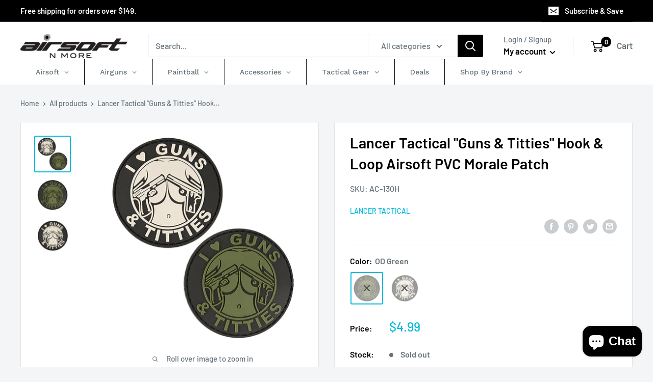

--- FILE ---
content_type: text/html; charset=utf-8
request_url: https://airsoftnmore.com/products/lancer-tactical-guns-titties-hook-loop-airsoft-pvc-morale-patch-od
body_size: 55032
content:
<!doctype html>

<html class="no-js" lang="en">
  <head>
    <meta charset="utf-8">
    <meta name="viewport" content="width=device-width, initial-scale=1.0, height=device-height, minimum-scale=1.0, maximum-scale=1.0">
    <meta name="theme-color" content="#00badb"><title>Lancer Tactical &#39;Guns &amp; Titties&quot; Hook &amp; Loop Airsoft PVC Morale Patch - OD | AirsoftNMore.com
</title><meta name="description" content="Customize any tactical gear high quality patches. The Lancer Tactical &#39;Guns &amp; Titties&#39; PVC patch can be mounted onto any loop field and is made with high quality, wear resistant PVC rubber for long lasting use when in the field."><link rel="canonical" href="https://airsoftnmore.com/products/lancer-tactical-guns-titties-hook-loop-airsoft-pvc-morale-patch-od"><link rel="shortcut icon" href="//airsoftnmore.com/cdn/shop/files/favicon_2fd52584-e2a8-4acb-a1de-949f69a25a6f_96x96.png?v=1613619613" type="image/png"><link rel="preload" as="style" href="//airsoftnmore.com/cdn/shop/t/3/assets/theme.css?v=94740437286143780141677481094">
    <link rel="preconnect" href="https://cdn.shopify.com">
    <link rel="preconnect" href="https://fonts.shopifycdn.com">
    <link rel="dns-prefetch" href="https://productreviews.shopifycdn.com">
    <link rel="dns-prefetch" href="https://ajax.googleapis.com">
    <link rel="dns-prefetch" href="https://maps.googleapis.com">
    <link rel="dns-prefetch" href="https://maps.gstatic.com">

    <meta property="og:type" content="product">
  <meta property="og:title" content="Lancer Tactical &quot;Guns &amp; Titties&quot; Hook &amp; Loop Airsoft PVC Morale Patch"><meta property="og:image" content="http://airsoftnmore.com/cdn/shop/products/AC-130-DEFAULT.jpg?v=1648692698">
    <meta property="og:image:secure_url" content="https://airsoftnmore.com/cdn/shop/products/AC-130-DEFAULT.jpg?v=1648692698">
    <meta property="og:image:width" content="1000">
    <meta property="og:image:height" content="1000"><meta property="product:price:amount" content="4.99">
  <meta property="product:price:currency" content="USD"><meta property="og:description" content="Customize any tactical gear high quality patches. The Lancer Tactical &#39;Guns &amp; Titties&#39; PVC patch can be mounted onto any loop field and is made with high quality, wear resistant PVC rubber for long lasting use when in the field."><meta property="og:url" content="https://airsoftnmore.com/products/lancer-tactical-guns-titties-hook-loop-airsoft-pvc-morale-patch-od">
<meta property="og:site_name" content="Airsoft N More"><meta name="twitter:card" content="summary"><meta name="twitter:title" content="Lancer Tactical &quot;Guns &amp; Titties&quot; Hook &amp; Loop Airsoft PVC Morale Patch">
  <meta name="twitter:description" content="Features:



Durable PVC rubberized construction



Dimensions: 2&quot; x 2&quot;


High quality, bright color print



Rounded corners to reduce snagging



Increased durability and weather resistant



Made to resist wear and tear when in the field



Secure hook and loop stitched backing


Customize any gun bags, backpacks and tactical gear

">
  <meta name="twitter:image" content="https://airsoftnmore.com/cdn/shop/products/AC-130-DEFAULT_600x600_crop_center.jpg?v=1648692698">
    <link rel="preload" href="//airsoftnmore.com/cdn/fonts/barlow/barlow_n6.329f582a81f63f125e63c20a5a80ae9477df68e1.woff2" as="font" type="font/woff2" crossorigin>
<link rel="preload" href="//airsoftnmore.com/cdn/fonts/barlow/barlow_n5.a193a1990790eba0cc5cca569d23799830e90f07.woff2" as="font" type="font/woff2" crossorigin>
<link rel="preload" href="//airsoftnmore.com/cdn/shop/t/3/assets/font-theme-star.woff2?v=176977276741202493121597203848" as="font" type="font/woff2" crossorigin><link rel="preload" href="//airsoftnmore.com/cdn/fonts/barlow/barlow_i6.5a22bd20fb27bad4d7674cc6e666fb9c77d813bb.woff2" as="font" type="font/woff2" crossorigin><link rel="preload" href="//airsoftnmore.com/cdn/fonts/barlow/barlow_n7.691d1d11f150e857dcbc1c10ef03d825bc378d81.woff2" as="font" type="font/woff2" crossorigin><link rel="preload" href="//airsoftnmore.com/cdn/fonts/barlow/barlow_i5.714d58286997b65cd479af615cfa9bb0a117a573.woff2" as="font" type="font/woff2" crossorigin><link rel="preload" href="//airsoftnmore.com/cdn/fonts/barlow/barlow_i7.50e19d6cc2ba5146fa437a5a7443c76d5d730103.woff2" as="font" type="font/woff2" crossorigin><link rel="preload" href="//airsoftnmore.com/cdn/fonts/barlow/barlow_n6.329f582a81f63f125e63c20a5a80ae9477df68e1.woff2" as="font" type="font/woff2" crossorigin><style>
  /* We load the font used for the integration with Shopify Reviews to load our own stars */
  @font-face {
    font-family: "font-theme-star";
    src: url(//airsoftnmore.com/cdn/shop/t/3/assets/font-theme-star.eot?v=178649971611478077551597203847);
    src: url(//airsoftnmore.com/cdn/shop/t/3/assets/font-theme-star.eot?%23iefix&v=178649971611478077551597203847) format("embedded-opentype"), url(//airsoftnmore.com/cdn/shop/t/3/assets/font-theme-star.woff2?v=176977276741202493121597203848) format("woff2"), url(//airsoftnmore.com/cdn/shop/t/3/assets/font-theme-star.ttf?v=17527569363257290761597203847) format("truetype");
    font-weight: normal;
    font-style: normal;
    font-display: fallback;
  }

  @font-face {
  font-family: Barlow;
  font-weight: 600;
  font-style: normal;
  font-display: fallback;
  src: url("//airsoftnmore.com/cdn/fonts/barlow/barlow_n6.329f582a81f63f125e63c20a5a80ae9477df68e1.woff2") format("woff2"),
       url("//airsoftnmore.com/cdn/fonts/barlow/barlow_n6.0163402e36247bcb8b02716880d0b39568412e9e.woff") format("woff");
}

  @font-face {
  font-family: Barlow;
  font-weight: 500;
  font-style: normal;
  font-display: fallback;
  src: url("//airsoftnmore.com/cdn/fonts/barlow/barlow_n5.a193a1990790eba0cc5cca569d23799830e90f07.woff2") format("woff2"),
       url("//airsoftnmore.com/cdn/fonts/barlow/barlow_n5.ae31c82169b1dc0715609b8cc6a610b917808358.woff") format("woff");
}

@font-face {
  font-family: Barlow;
  font-weight: 600;
  font-style: normal;
  font-display: fallback;
  src: url("//airsoftnmore.com/cdn/fonts/barlow/barlow_n6.329f582a81f63f125e63c20a5a80ae9477df68e1.woff2") format("woff2"),
       url("//airsoftnmore.com/cdn/fonts/barlow/barlow_n6.0163402e36247bcb8b02716880d0b39568412e9e.woff") format("woff");
}

@font-face {
  font-family: Barlow;
  font-weight: 600;
  font-style: italic;
  font-display: fallback;
  src: url("//airsoftnmore.com/cdn/fonts/barlow/barlow_i6.5a22bd20fb27bad4d7674cc6e666fb9c77d813bb.woff2") format("woff2"),
       url("//airsoftnmore.com/cdn/fonts/barlow/barlow_i6.1c8787fcb59f3add01a87f21b38c7ef797e3b3a1.woff") format("woff");
}


  @font-face {
  font-family: Barlow;
  font-weight: 700;
  font-style: normal;
  font-display: fallback;
  src: url("//airsoftnmore.com/cdn/fonts/barlow/barlow_n7.691d1d11f150e857dcbc1c10ef03d825bc378d81.woff2") format("woff2"),
       url("//airsoftnmore.com/cdn/fonts/barlow/barlow_n7.4fdbb1cb7da0e2c2f88492243ffa2b4f91924840.woff") format("woff");
}

  @font-face {
  font-family: Barlow;
  font-weight: 500;
  font-style: italic;
  font-display: fallback;
  src: url("//airsoftnmore.com/cdn/fonts/barlow/barlow_i5.714d58286997b65cd479af615cfa9bb0a117a573.woff2") format("woff2"),
       url("//airsoftnmore.com/cdn/fonts/barlow/barlow_i5.0120f77e6447d3b5df4bbec8ad8c2d029d87fb21.woff") format("woff");
}

  @font-face {
  font-family: Barlow;
  font-weight: 700;
  font-style: italic;
  font-display: fallback;
  src: url("//airsoftnmore.com/cdn/fonts/barlow/barlow_i7.50e19d6cc2ba5146fa437a5a7443c76d5d730103.woff2") format("woff2"),
       url("//airsoftnmore.com/cdn/fonts/barlow/barlow_i7.47e9f98f1b094d912e6fd631cc3fe93d9f40964f.woff") format("woff");
}


  :root {
    --default-text-font-size : 15px;
    --base-text-font-size    : 16px;
    --heading-font-family    : Barlow, sans-serif;
    --heading-font-weight    : 600;
    --heading-font-style     : normal;
    --text-font-family       : Barlow, sans-serif;
    --text-font-weight       : 500;
    --text-font-style        : normal;
    --text-font-bolder-weight: 600;
    --text-link-decoration   : underline;

    --text-color               : #677279;
    --text-color-rgb           : 103, 114, 121;
    --heading-color            : #000000;
    --border-color             : #e1e3e4;
    --border-color-rgb         : 225, 227, 228;
    --form-border-color        : #d4d6d8;
    --accent-color             : #00badb;
    --accent-color-rgb         : 0, 186, 219;
    --link-color               : #00badb;
    --link-color-hover         : #00798e;
    --background               : #f3f5f6;
    --secondary-background     : #ffffff;
    --secondary-background-rgb : 255, 255, 255;
    --accent-background        : rgba(0, 186, 219, 0.08);

    --error-color       : #ff0000;
    --error-background  : rgba(255, 0, 0, 0.07);
    --success-color     : #00aa00;
    --success-background: rgba(0, 170, 0, 0.11);

    --primary-button-background      : #000000;
    --primary-button-background-rgb  : 0, 0, 0;
    --primary-button-text-color      : #ffffff;
    --secondary-button-background    : #3d3f4b;
    --secondary-button-background-rgb: 61, 63, 75;
    --secondary-button-text-color    : #ffffff;

    --header-background      : #ffffff;
    --header-text-color      : #ffffff;
    --header-light-text-color: #a3afef;
    --header-border-color    : rgba(163, 175, 239, 0.3);
    --header-accent-color    : #000000;

    --flickity-arrow-color: #abb1b4;--product-on-sale-accent           : #ee0000;
    --product-on-sale-accent-rgb       : 238, 0, 0;
    --product-on-sale-color            : #ffffff;
    --product-in-stock-color           : #008a00;
    --product-low-stock-color          : #ee0000;
    --product-sold-out-color           : #8a9297;
    --product-custom-label-1-background: #008a00;
    --product-custom-label-1-color     : #ffffff;
    --product-custom-label-2-background: #00a500;
    --product-custom-label-2-color     : #ffffff;
    --product-review-star-color        : #ffbd00;

    --mobile-container-gutter : 20px;
    --desktop-container-gutter: 40px;
  }
</style>

<script>
  // IE11 does not have support for CSS variables, so we have to polyfill them
  if (!(((window || {}).CSS || {}).supports && window.CSS.supports('(--a: 0)'))) {
    const script = document.createElement('script');
    script.type = 'text/javascript';
    script.src = 'https://cdn.jsdelivr.net/npm/css-vars-ponyfill@2';
    script.onload = function() {
      cssVars({});
    };

    document.getElementsByTagName('head')[0].appendChild(script);
  }
</script>

    <script>window.performance && window.performance.mark && window.performance.mark('shopify.content_for_header.start');</script><meta name="facebook-domain-verification" content="k3uji75e5j692mvi8zt4rhjhonei5p">
<meta name="google-site-verification" content="9ESgbiaBMDsqU0cDS4WsKJ60riEqUt5AYWgoNwavSqw">
<meta id="shopify-digital-wallet" name="shopify-digital-wallet" content="/27954643076/digital_wallets/dialog">
<meta name="shopify-checkout-api-token" content="3ab14cc6fac6361eabdf94a26747d029">
<meta id="in-context-paypal-metadata" data-shop-id="27954643076" data-venmo-supported="true" data-environment="production" data-locale="en_US" data-paypal-v4="true" data-currency="USD">
<link rel="alternate" type="application/json+oembed" href="https://airsoftnmore.com/products/lancer-tactical-guns-titties-hook-loop-airsoft-pvc-morale-patch-od.oembed">
<script async="async" src="/checkouts/internal/preloads.js?locale=en-US"></script>
<script id="shopify-features" type="application/json">{"accessToken":"3ab14cc6fac6361eabdf94a26747d029","betas":["rich-media-storefront-analytics"],"domain":"airsoftnmore.com","predictiveSearch":true,"shopId":27954643076,"locale":"en"}</script>
<script>var Shopify = Shopify || {};
Shopify.shop = "airsoftnmore.myshopify.com";
Shopify.locale = "en";
Shopify.currency = {"active":"USD","rate":"1.0"};
Shopify.country = "US";
Shopify.theme = {"name":"Warehouse","id":97627701380,"schema_name":"Warehouse","schema_version":"1.9.20","theme_store_id":871,"role":"main"};
Shopify.theme.handle = "null";
Shopify.theme.style = {"id":null,"handle":null};
Shopify.cdnHost = "airsoftnmore.com/cdn";
Shopify.routes = Shopify.routes || {};
Shopify.routes.root = "/";</script>
<script type="module">!function(o){(o.Shopify=o.Shopify||{}).modules=!0}(window);</script>
<script>!function(o){function n(){var o=[];function n(){o.push(Array.prototype.slice.apply(arguments))}return n.q=o,n}var t=o.Shopify=o.Shopify||{};t.loadFeatures=n(),t.autoloadFeatures=n()}(window);</script>
<script id="shop-js-analytics" type="application/json">{"pageType":"product"}</script>
<script defer="defer" async type="module" src="//airsoftnmore.com/cdn/shopifycloud/shop-js/modules/v2/client.init-shop-cart-sync_WVOgQShq.en.esm.js"></script>
<script defer="defer" async type="module" src="//airsoftnmore.com/cdn/shopifycloud/shop-js/modules/v2/chunk.common_C_13GLB1.esm.js"></script>
<script defer="defer" async type="module" src="//airsoftnmore.com/cdn/shopifycloud/shop-js/modules/v2/chunk.modal_CLfMGd0m.esm.js"></script>
<script type="module">
  await import("//airsoftnmore.com/cdn/shopifycloud/shop-js/modules/v2/client.init-shop-cart-sync_WVOgQShq.en.esm.js");
await import("//airsoftnmore.com/cdn/shopifycloud/shop-js/modules/v2/chunk.common_C_13GLB1.esm.js");
await import("//airsoftnmore.com/cdn/shopifycloud/shop-js/modules/v2/chunk.modal_CLfMGd0m.esm.js");

  window.Shopify.SignInWithShop?.initShopCartSync?.({"fedCMEnabled":true,"windoidEnabled":true});

</script>
<script id="__st">var __st={"a":27954643076,"offset":-28800,"reqid":"a713bc72-c3b1-43e7-8feb-0c87e7c33a9c-1769561189","pageurl":"airsoftnmore.com\/products\/lancer-tactical-guns-titties-hook-loop-airsoft-pvc-morale-patch-od","u":"47be3524bd0d","p":"product","rtyp":"product","rid":5061416714372};</script>
<script>window.ShopifyPaypalV4VisibilityTracking = true;</script>
<script id="captcha-bootstrap">!function(){'use strict';const t='contact',e='account',n='new_comment',o=[[t,t],['blogs',n],['comments',n],[t,'customer']],c=[[e,'customer_login'],[e,'guest_login'],[e,'recover_customer_password'],[e,'create_customer']],r=t=>t.map((([t,e])=>`form[action*='/${t}']:not([data-nocaptcha='true']) input[name='form_type'][value='${e}']`)).join(','),a=t=>()=>t?[...document.querySelectorAll(t)].map((t=>t.form)):[];function s(){const t=[...o],e=r(t);return a(e)}const i='password',u='form_key',d=['recaptcha-v3-token','g-recaptcha-response','h-captcha-response',i],f=()=>{try{return window.sessionStorage}catch{return}},m='__shopify_v',_=t=>t.elements[u];function p(t,e,n=!1){try{const o=window.sessionStorage,c=JSON.parse(o.getItem(e)),{data:r}=function(t){const{data:e,action:n}=t;return t[m]||n?{data:e,action:n}:{data:t,action:n}}(c);for(const[e,n]of Object.entries(r))t.elements[e]&&(t.elements[e].value=n);n&&o.removeItem(e)}catch(o){console.error('form repopulation failed',{error:o})}}const l='form_type',E='cptcha';function T(t){t.dataset[E]=!0}const w=window,h=w.document,L='Shopify',v='ce_forms',y='captcha';let A=!1;((t,e)=>{const n=(g='f06e6c50-85a8-45c8-87d0-21a2b65856fe',I='https://cdn.shopify.com/shopifycloud/storefront-forms-hcaptcha/ce_storefront_forms_captcha_hcaptcha.v1.5.2.iife.js',D={infoText:'Protected by hCaptcha',privacyText:'Privacy',termsText:'Terms'},(t,e,n)=>{const o=w[L][v],c=o.bindForm;if(c)return c(t,g,e,D).then(n);var r;o.q.push([[t,g,e,D],n]),r=I,A||(h.body.append(Object.assign(h.createElement('script'),{id:'captcha-provider',async:!0,src:r})),A=!0)});var g,I,D;w[L]=w[L]||{},w[L][v]=w[L][v]||{},w[L][v].q=[],w[L][y]=w[L][y]||{},w[L][y].protect=function(t,e){n(t,void 0,e),T(t)},Object.freeze(w[L][y]),function(t,e,n,w,h,L){const[v,y,A,g]=function(t,e,n){const i=e?o:[],u=t?c:[],d=[...i,...u],f=r(d),m=r(i),_=r(d.filter((([t,e])=>n.includes(e))));return[a(f),a(m),a(_),s()]}(w,h,L),I=t=>{const e=t.target;return e instanceof HTMLFormElement?e:e&&e.form},D=t=>v().includes(t);t.addEventListener('submit',(t=>{const e=I(t);if(!e)return;const n=D(e)&&!e.dataset.hcaptchaBound&&!e.dataset.recaptchaBound,o=_(e),c=g().includes(e)&&(!o||!o.value);(n||c)&&t.preventDefault(),c&&!n&&(function(t){try{if(!f())return;!function(t){const e=f();if(!e)return;const n=_(t);if(!n)return;const o=n.value;o&&e.removeItem(o)}(t);const e=Array.from(Array(32),(()=>Math.random().toString(36)[2])).join('');!function(t,e){_(t)||t.append(Object.assign(document.createElement('input'),{type:'hidden',name:u})),t.elements[u].value=e}(t,e),function(t,e){const n=f();if(!n)return;const o=[...t.querySelectorAll(`input[type='${i}']`)].map((({name:t})=>t)),c=[...d,...o],r={};for(const[a,s]of new FormData(t).entries())c.includes(a)||(r[a]=s);n.setItem(e,JSON.stringify({[m]:1,action:t.action,data:r}))}(t,e)}catch(e){console.error('failed to persist form',e)}}(e),e.submit())}));const S=(t,e)=>{t&&!t.dataset[E]&&(n(t,e.some((e=>e===t))),T(t))};for(const o of['focusin','change'])t.addEventListener(o,(t=>{const e=I(t);D(e)&&S(e,y())}));const B=e.get('form_key'),M=e.get(l),P=B&&M;t.addEventListener('DOMContentLoaded',(()=>{const t=y();if(P)for(const e of t)e.elements[l].value===M&&p(e,B);[...new Set([...A(),...v().filter((t=>'true'===t.dataset.shopifyCaptcha))])].forEach((e=>S(e,t)))}))}(h,new URLSearchParams(w.location.search),n,t,e,['guest_login'])})(!0,!0)}();</script>
<script integrity="sha256-4kQ18oKyAcykRKYeNunJcIwy7WH5gtpwJnB7kiuLZ1E=" data-source-attribution="shopify.loadfeatures" defer="defer" src="//airsoftnmore.com/cdn/shopifycloud/storefront/assets/storefront/load_feature-a0a9edcb.js" crossorigin="anonymous"></script>
<script data-source-attribution="shopify.dynamic_checkout.dynamic.init">var Shopify=Shopify||{};Shopify.PaymentButton=Shopify.PaymentButton||{isStorefrontPortableWallets:!0,init:function(){window.Shopify.PaymentButton.init=function(){};var t=document.createElement("script");t.src="https://airsoftnmore.com/cdn/shopifycloud/portable-wallets/latest/portable-wallets.en.js",t.type="module",document.head.appendChild(t)}};
</script>
<script data-source-attribution="shopify.dynamic_checkout.buyer_consent">
  function portableWalletsHideBuyerConsent(e){var t=document.getElementById("shopify-buyer-consent"),n=document.getElementById("shopify-subscription-policy-button");t&&n&&(t.classList.add("hidden"),t.setAttribute("aria-hidden","true"),n.removeEventListener("click",e))}function portableWalletsShowBuyerConsent(e){var t=document.getElementById("shopify-buyer-consent"),n=document.getElementById("shopify-subscription-policy-button");t&&n&&(t.classList.remove("hidden"),t.removeAttribute("aria-hidden"),n.addEventListener("click",e))}window.Shopify?.PaymentButton&&(window.Shopify.PaymentButton.hideBuyerConsent=portableWalletsHideBuyerConsent,window.Shopify.PaymentButton.showBuyerConsent=portableWalletsShowBuyerConsent);
</script>
<script data-source-attribution="shopify.dynamic_checkout.cart.bootstrap">document.addEventListener("DOMContentLoaded",(function(){function t(){return document.querySelector("shopify-accelerated-checkout-cart, shopify-accelerated-checkout")}if(t())Shopify.PaymentButton.init();else{new MutationObserver((function(e,n){t()&&(Shopify.PaymentButton.init(),n.disconnect())})).observe(document.body,{childList:!0,subtree:!0})}}));
</script>
<script id='scb4127' type='text/javascript' async='' src='https://airsoftnmore.com/cdn/shopifycloud/privacy-banner/storefront-banner.js'></script><link id="shopify-accelerated-checkout-styles" rel="stylesheet" media="screen" href="https://airsoftnmore.com/cdn/shopifycloud/portable-wallets/latest/accelerated-checkout-backwards-compat.css" crossorigin="anonymous">
<style id="shopify-accelerated-checkout-cart">
        #shopify-buyer-consent {
  margin-top: 1em;
  display: inline-block;
  width: 100%;
}

#shopify-buyer-consent.hidden {
  display: none;
}

#shopify-subscription-policy-button {
  background: none;
  border: none;
  padding: 0;
  text-decoration: underline;
  font-size: inherit;
  cursor: pointer;
}

#shopify-subscription-policy-button::before {
  box-shadow: none;
}

      </style>

<script>window.performance && window.performance.mark && window.performance.mark('shopify.content_for_header.end');</script>
    <link rel="preload stylesheet" href="//airsoftnmore.com/cdn/shop/t/3/assets/globo.menu.css?v=132371702830416883501649829502" as="style">
    <link rel="stylesheet" href="//airsoftnmore.com/cdn/shop/t/3/assets/theme.css?v=94740437286143780141677481094">
    
    
  <script type="application/ld+json">
  {
    "@context": "http://schema.org",
    "@type": "Product",
    "offers": [{
          "@type": "Offer",
          "name": "OD Green",
          "availability":"https://schema.org/OutOfStock",
          "price": 4.99,
          "priceCurrency": "USD",
          "priceValidUntil": "2026-02-06","sku": "AC-130H","url": "/products/lancer-tactical-guns-titties-hook-loop-airsoft-pvc-morale-patch-od/products/lancer-tactical-guns-titties-hook-loop-airsoft-pvc-morale-patch-od?variant=34456599920772"
        },
{
          "@type": "Offer",
          "name": "Black",
          "availability":"https://schema.org/OutOfStock",
          "price": 4.99,
          "priceCurrency": "USD",
          "priceValidUntil": "2026-02-06","sku": "AC-130G","url": "/products/lancer-tactical-guns-titties-hook-loop-airsoft-pvc-morale-patch-od/products/lancer-tactical-guns-titties-hook-loop-airsoft-pvc-morale-patch-od?variant=34456602050692"
        }
],
      "gtin12": "874876852984",
      "productId": "874876852984",
    "brand": {
      "name": "LANCER TACTICAL"
    },
    "name": "Lancer Tactical \"Guns \u0026 Titties\" Hook \u0026 Loop Airsoft PVC Morale Patch",
    "description": "Features:\n\n\n\nDurable PVC rubberized construction\n\n\n\nDimensions: 2\" x 2\"\n\n\nHigh quality, bright color print\n\n\n\nRounded corners to reduce snagging\n\n\n\nIncreased durability and weather resistant\n\n\n\nMade to resist wear and tear when in the field\n\n\n\nSecure hook and loop stitched backing\n\n\nCustomize any gun bags, backpacks and tactical gear\n\n",
    "category": "Gear",
    "url": "/products/lancer-tactical-guns-titties-hook-loop-airsoft-pvc-morale-patch-od/products/lancer-tactical-guns-titties-hook-loop-airsoft-pvc-morale-patch-od",
    "sku": "AC-130H",
    "image": {
      "@type": "ImageObject",
      "url": "https://airsoftnmore.com/cdn/shop/products/AC-130-DEFAULT_1024x.jpg?v=1648692698",
      "image": "https://airsoftnmore.com/cdn/shop/products/AC-130-DEFAULT_1024x.jpg?v=1648692698",
      "name": "Lancer Tactical \"Guns \u0026 Titties\" Hook \u0026 Loop Airsoft PVC Morale Patch",
      "width": "1024",
      "height": "1024"
    }
  }
  </script>



  <script type="application/ld+json">
  {
    "@context": "http://schema.org",
    "@type": "BreadcrumbList",
  "itemListElement": [{
      "@type": "ListItem",
      "position": 1,
      "name": "Home",
      "item": "https://airsoftnmore.com"
    },{
          "@type": "ListItem",
          "position": 2,
          "name": "Lancer Tactical \"Guns \u0026 Titties\" Hook \u0026 Loop Airsoft PVC Morale Patch",
          "item": "https://airsoftnmore.com/products/lancer-tactical-guns-titties-hook-loop-airsoft-pvc-morale-patch-od"
        }]
  }
  </script>

    <script src="https://ajax.googleapis.com/ajax/libs/jquery/3.5.1/jquery.min.js"></script>
   <script>
     $( document ).ready(function() { 
       $('.nav-bar__linklist').removeClass('gm-bordered');
       
       $('.collection__dynamic-part .col-var-img img').click(function(e){
         e.preventDefault();
         var data =$(this).attr('data-value');
         var img=$(this).attr('data-id');
         $('.product-id-'+ img).attr('srcset',data);
       });
     });
     
    </script>
    <script>
      // This allows to expose several variables to the global scope, to be used in scripts
      window.theme = {
        pageType: "product",
        cartCount: 0,
        moneyFormat: "${{amount}}",
        moneyWithCurrencyFormat: "${{amount}} USD",
        showDiscount: true,
        discountMode: "saving",
        searchMode: "product,article",
        cartType: "drawer"
      };

      window.routes = {
        rootUrl: "\/",
        cartUrl: "\/cart",
        cartAddUrl: "\/cart\/add",
        cartChangeUrl: "\/cart\/change",
        searchUrl: "\/search",
        productRecommendationsUrl: "\/recommendations\/products"
      };

      window.languages = {
        collectionOnSaleLabel: "Save {{savings}}",
        productFormUnavailable: "Unavailable",
        productFormAddToCart: "Add to cart",
        productFormSoldOut: "Sold out",
        shippingEstimatorNoResults: "No shipping could be found for your address.",
        shippingEstimatorOneResult: "There is one shipping rate for your address:",
        shippingEstimatorMultipleResults: "There are {{count}} shipping rates for your address:",
        shippingEstimatorErrors: "There are some errors:"
      };

      window.lazySizesConfig = {
        loadHidden: false,
        hFac: 0.8,
        expFactor: 3,
        customMedia: {
          '--phone': '(max-width: 640px)',
          '--tablet': '(min-width: 641px) and (max-width: 1023px)',
          '--lap': '(min-width: 1024px)'
        }
      };

      document.documentElement.className = document.documentElement.className.replace('no-js', 'js');
    </script><script src="//polyfill-fastly.net/v3/polyfill.min.js?unknown=polyfill&features=fetch,Element.prototype.closest,Element.prototype.matches,Element.prototype.remove,Element.prototype.classList,Array.prototype.includes,Array.prototype.fill,String.prototype.includes,String.prototype.padStart,Object.assign,CustomEvent,Intl,URL,DOMTokenList,IntersectionObserver,IntersectionObserverEntry" defer></script>
    <script src="//airsoftnmore.com/cdn/shop/t/3/assets/theme.min.js?v=23575545941639099981597203850" defer></script>
    <script src="//airsoftnmore.com/cdn/shop/t/3/assets/custom.js?v=73856274714334160591605091280" defer></script><script>
        (function () {
          window.onpageshow = function() {
            // We force re-freshing the cart content onpageshow, as most browsers will serve a cache copy when hitting the
            // back button, which cause staled data
            document.documentElement.dispatchEvent(new CustomEvent('cart:refresh', {
              bubbles: true,
              detail: {scrollToTop: false}
            }));
          };
        })();
      </script><!-- BEGIN app block: shopify://apps/judge-me-reviews/blocks/judgeme_core/61ccd3b1-a9f2-4160-9fe9-4fec8413e5d8 --><!-- Start of Judge.me Core -->






<link rel="dns-prefetch" href="https://cdnwidget.judge.me">
<link rel="dns-prefetch" href="https://cdn.judge.me">
<link rel="dns-prefetch" href="https://cdn1.judge.me">
<link rel="dns-prefetch" href="https://api.judge.me">

<script data-cfasync='false' class='jdgm-settings-script'>window.jdgmSettings={"pagination":5,"disable_web_reviews":false,"badge_no_review_text":"No reviews","badge_n_reviews_text":"{{ n }} review/reviews","hide_badge_preview_if_no_reviews":true,"badge_hide_text":false,"enforce_center_preview_badge":false,"widget_title":"Customer Reviews","widget_open_form_text":"Write a review","widget_close_form_text":"Cancel review","widget_refresh_page_text":"Refresh page","widget_summary_text":"Based on {{ number_of_reviews }} review/reviews","widget_no_review_text":"Be the first to write a review","widget_name_field_text":"Display name","widget_verified_name_field_text":"Verified Name (public)","widget_name_placeholder_text":"Display name","widget_required_field_error_text":"This field is required.","widget_email_field_text":"Email address","widget_verified_email_field_text":"Verified Email (private, can not be edited)","widget_email_placeholder_text":"Your email address","widget_email_field_error_text":"Please enter a valid email address.","widget_rating_field_text":"Rating","widget_review_title_field_text":"Review Title","widget_review_title_placeholder_text":"Give your review a title","widget_review_body_field_text":"Review content","widget_review_body_placeholder_text":"Start writing here...","widget_pictures_field_text":"Picture/Video (optional)","widget_submit_review_text":"Submit Review","widget_submit_verified_review_text":"Submit Verified Review","widget_submit_success_msg_with_auto_publish":"Thank you! Please refresh the page in a few moments to see your review. You can remove or edit your review by logging into \u003ca href='https://judge.me/login' target='_blank' rel='nofollow noopener'\u003eJudge.me\u003c/a\u003e","widget_submit_success_msg_no_auto_publish":"Thank you! Your review will be published as soon as it is approved by the shop admin. You can remove or edit your review by logging into \u003ca href='https://judge.me/login' target='_blank' rel='nofollow noopener'\u003eJudge.me\u003c/a\u003e","widget_show_default_reviews_out_of_total_text":"Showing {{ n_reviews_shown }} out of {{ n_reviews }} reviews.","widget_show_all_link_text":"Show all","widget_show_less_link_text":"Show less","widget_author_said_text":"{{ reviewer_name }} said:","widget_days_text":"{{ n }} days ago","widget_weeks_text":"{{ n }} week/weeks ago","widget_months_text":"{{ n }} month/months ago","widget_years_text":"{{ n }} year/years ago","widget_yesterday_text":"Yesterday","widget_today_text":"Today","widget_replied_text":"\u003e\u003e {{ shop_name }} replied:","widget_read_more_text":"Read more","widget_reviewer_name_as_initial":"","widget_rating_filter_color":"#fbcd0a","widget_rating_filter_see_all_text":"See all reviews","widget_sorting_most_recent_text":"Most Recent","widget_sorting_highest_rating_text":"Highest Rating","widget_sorting_lowest_rating_text":"Lowest Rating","widget_sorting_with_pictures_text":"Only Pictures","widget_sorting_most_helpful_text":"Most Helpful","widget_open_question_form_text":"Ask a question","widget_reviews_subtab_text":"Reviews","widget_questions_subtab_text":"Questions","widget_question_label_text":"Question","widget_answer_label_text":"Answer","widget_question_placeholder_text":"Write your question here","widget_submit_question_text":"Submit Question","widget_question_submit_success_text":"Thank you for your question! We will notify you once it gets answered.","verified_badge_text":"Verified","verified_badge_bg_color":"","verified_badge_text_color":"","verified_badge_placement":"left-of-reviewer-name","widget_review_max_height":"","widget_hide_border":false,"widget_social_share":false,"widget_thumb":false,"widget_review_location_show":false,"widget_location_format":"","all_reviews_include_out_of_store_products":true,"all_reviews_out_of_store_text":"(out of store)","all_reviews_pagination":100,"all_reviews_product_name_prefix_text":"about","enable_review_pictures":true,"enable_question_anwser":false,"widget_theme":"default","review_date_format":"mm/dd/yyyy","default_sort_method":"most-recent","widget_product_reviews_subtab_text":"Product Reviews","widget_shop_reviews_subtab_text":"Shop Reviews","widget_other_products_reviews_text":"Reviews for other products","widget_store_reviews_subtab_text":"Store reviews","widget_no_store_reviews_text":"This store hasn't received any reviews yet","widget_web_restriction_product_reviews_text":"This product hasn't received any reviews yet","widget_no_items_text":"No items found","widget_show_more_text":"Show more","widget_write_a_store_review_text":"Write a Store Review","widget_other_languages_heading":"Reviews in Other Languages","widget_translate_review_text":"Translate review to {{ language }}","widget_translating_review_text":"Translating...","widget_show_original_translation_text":"Show original ({{ language }})","widget_translate_review_failed_text":"Review couldn't be translated.","widget_translate_review_retry_text":"Retry","widget_translate_review_try_again_later_text":"Try again later","show_product_url_for_grouped_product":false,"widget_sorting_pictures_first_text":"Pictures First","show_pictures_on_all_rev_page_mobile":false,"show_pictures_on_all_rev_page_desktop":false,"floating_tab_hide_mobile_install_preference":false,"floating_tab_button_name":"★ Reviews","floating_tab_title":"Let customers speak for us","floating_tab_button_color":"","floating_tab_button_background_color":"","floating_tab_url":"","floating_tab_url_enabled":false,"floating_tab_tab_style":"text","all_reviews_text_badge_text":"Customers rate us {{ shop.metafields.judgeme.all_reviews_rating | round: 1 }}/5 based on {{ shop.metafields.judgeme.all_reviews_count }} reviews.","all_reviews_text_badge_text_branded_style":"{{ shop.metafields.judgeme.all_reviews_rating | round: 1 }} out of 5 stars based on {{ shop.metafields.judgeme.all_reviews_count }} reviews","is_all_reviews_text_badge_a_link":false,"show_stars_for_all_reviews_text_badge":false,"all_reviews_text_badge_url":"","all_reviews_text_style":"branded","all_reviews_text_color_style":"judgeme_brand_color","all_reviews_text_color":"#108474","all_reviews_text_show_jm_brand":true,"featured_carousel_show_header":true,"featured_carousel_title":"Let customers speak for us","testimonials_carousel_title":"Customers are saying","videos_carousel_title":"Real customer stories","cards_carousel_title":"Customers are saying","featured_carousel_count_text":"from {{ n }} reviews","featured_carousel_add_link_to_all_reviews_page":false,"featured_carousel_url":"","featured_carousel_show_images":true,"featured_carousel_autoslide_interval":5,"featured_carousel_arrows_on_the_sides":false,"featured_carousel_height":250,"featured_carousel_width":80,"featured_carousel_image_size":0,"featured_carousel_image_height":250,"featured_carousel_arrow_color":"#eeeeee","verified_count_badge_style":"branded","verified_count_badge_orientation":"horizontal","verified_count_badge_color_style":"judgeme_brand_color","verified_count_badge_color":"#108474","is_verified_count_badge_a_link":false,"verified_count_badge_url":"","verified_count_badge_show_jm_brand":true,"widget_rating_preset_default":5,"widget_first_sub_tab":"product-reviews","widget_show_histogram":true,"widget_histogram_use_custom_color":false,"widget_pagination_use_custom_color":false,"widget_star_use_custom_color":false,"widget_verified_badge_use_custom_color":false,"widget_write_review_use_custom_color":false,"picture_reminder_submit_button":"Upload Pictures","enable_review_videos":false,"mute_video_by_default":false,"widget_sorting_videos_first_text":"Videos First","widget_review_pending_text":"Pending","featured_carousel_items_for_large_screen":3,"social_share_options_order":"Facebook,Twitter","remove_microdata_snippet":false,"disable_json_ld":false,"enable_json_ld_products":false,"preview_badge_show_question_text":false,"preview_badge_no_question_text":"No questions","preview_badge_n_question_text":"{{ number_of_questions }} question/questions","qa_badge_show_icon":false,"qa_badge_position":"same-row","remove_judgeme_branding":false,"widget_add_search_bar":false,"widget_search_bar_placeholder":"Search","widget_sorting_verified_only_text":"Verified only","featured_carousel_theme":"default","featured_carousel_show_rating":true,"featured_carousel_show_title":true,"featured_carousel_show_body":true,"featured_carousel_show_date":false,"featured_carousel_show_reviewer":true,"featured_carousel_show_product":false,"featured_carousel_header_background_color":"#108474","featured_carousel_header_text_color":"#ffffff","featured_carousel_name_product_separator":"reviewed","featured_carousel_full_star_background":"#108474","featured_carousel_empty_star_background":"#dadada","featured_carousel_vertical_theme_background":"#f9fafb","featured_carousel_verified_badge_enable":true,"featured_carousel_verified_badge_color":"#108474","featured_carousel_border_style":"round","featured_carousel_review_line_length_limit":3,"featured_carousel_more_reviews_button_text":"Read more reviews","featured_carousel_view_product_button_text":"View product","all_reviews_page_load_reviews_on":"scroll","all_reviews_page_load_more_text":"Load More Reviews","disable_fb_tab_reviews":false,"enable_ajax_cdn_cache":false,"widget_advanced_speed_features":5,"widget_public_name_text":"displayed publicly like","default_reviewer_name":"John Smith","default_reviewer_name_has_non_latin":true,"widget_reviewer_anonymous":"Anonymous","medals_widget_title":"Judge.me Review Medals","medals_widget_background_color":"#f9fafb","medals_widget_position":"footer_all_pages","medals_widget_border_color":"#f9fafb","medals_widget_verified_text_position":"left","medals_widget_use_monochromatic_version":false,"medals_widget_elements_color":"#108474","show_reviewer_avatar":true,"widget_invalid_yt_video_url_error_text":"Not a YouTube video URL","widget_max_length_field_error_text":"Please enter no more than {0} characters.","widget_show_country_flag":false,"widget_show_collected_via_shop_app":true,"widget_verified_by_shop_badge_style":"light","widget_verified_by_shop_text":"Verified by Shop","widget_show_photo_gallery":false,"widget_load_with_code_splitting":true,"widget_ugc_install_preference":false,"widget_ugc_title":"Made by us, Shared by you","widget_ugc_subtitle":"Tag us to see your picture featured in our page","widget_ugc_arrows_color":"#ffffff","widget_ugc_primary_button_text":"Buy Now","widget_ugc_primary_button_background_color":"#108474","widget_ugc_primary_button_text_color":"#ffffff","widget_ugc_primary_button_border_width":"0","widget_ugc_primary_button_border_style":"none","widget_ugc_primary_button_border_color":"#108474","widget_ugc_primary_button_border_radius":"25","widget_ugc_secondary_button_text":"Load More","widget_ugc_secondary_button_background_color":"#ffffff","widget_ugc_secondary_button_text_color":"#108474","widget_ugc_secondary_button_border_width":"2","widget_ugc_secondary_button_border_style":"solid","widget_ugc_secondary_button_border_color":"#108474","widget_ugc_secondary_button_border_radius":"25","widget_ugc_reviews_button_text":"View Reviews","widget_ugc_reviews_button_background_color":"#ffffff","widget_ugc_reviews_button_text_color":"#108474","widget_ugc_reviews_button_border_width":"2","widget_ugc_reviews_button_border_style":"solid","widget_ugc_reviews_button_border_color":"#108474","widget_ugc_reviews_button_border_radius":"25","widget_ugc_reviews_button_link_to":"judgeme-reviews-page","widget_ugc_show_post_date":true,"widget_ugc_max_width":"800","widget_rating_metafield_value_type":true,"widget_primary_color":"#108474","widget_enable_secondary_color":false,"widget_secondary_color":"#edf5f5","widget_summary_average_rating_text":"{{ average_rating }} out of 5","widget_media_grid_title":"Customer photos \u0026 videos","widget_media_grid_see_more_text":"See more","widget_round_style":false,"widget_show_product_medals":true,"widget_verified_by_judgeme_text":"Verified by Judge.me","widget_show_store_medals":true,"widget_verified_by_judgeme_text_in_store_medals":"Verified by Judge.me","widget_media_field_exceed_quantity_message":"Sorry, we can only accept {{ max_media }} for one review.","widget_media_field_exceed_limit_message":"{{ file_name }} is too large, please select a {{ media_type }} less than {{ size_limit }}MB.","widget_review_submitted_text":"Review Submitted!","widget_question_submitted_text":"Question Submitted!","widget_close_form_text_question":"Cancel","widget_write_your_answer_here_text":"Write your answer here","widget_enabled_branded_link":true,"widget_show_collected_by_judgeme":true,"widget_reviewer_name_color":"","widget_write_review_text_color":"","widget_write_review_bg_color":"","widget_collected_by_judgeme_text":"collected by Judge.me","widget_pagination_type":"standard","widget_load_more_text":"Load More","widget_load_more_color":"#108474","widget_full_review_text":"Full Review","widget_read_more_reviews_text":"Read More Reviews","widget_read_questions_text":"Read Questions","widget_questions_and_answers_text":"Questions \u0026 Answers","widget_verified_by_text":"Verified by","widget_verified_text":"Verified","widget_number_of_reviews_text":"{{ number_of_reviews }} reviews","widget_back_button_text":"Back","widget_next_button_text":"Next","widget_custom_forms_filter_button":"Filters","custom_forms_style":"horizontal","widget_show_review_information":false,"how_reviews_are_collected":"How reviews are collected?","widget_show_review_keywords":false,"widget_gdpr_statement":"How we use your data: We'll only contact you about the review you left, and only if necessary. By submitting your review, you agree to Judge.me's \u003ca href='https://judge.me/terms' target='_blank' rel='nofollow noopener'\u003eterms\u003c/a\u003e, \u003ca href='https://judge.me/privacy' target='_blank' rel='nofollow noopener'\u003eprivacy\u003c/a\u003e and \u003ca href='https://judge.me/content-policy' target='_blank' rel='nofollow noopener'\u003econtent\u003c/a\u003e policies.","widget_multilingual_sorting_enabled":false,"widget_translate_review_content_enabled":false,"widget_translate_review_content_method":"manual","popup_widget_review_selection":"automatically_with_pictures","popup_widget_round_border_style":true,"popup_widget_show_title":true,"popup_widget_show_body":true,"popup_widget_show_reviewer":false,"popup_widget_show_product":true,"popup_widget_show_pictures":true,"popup_widget_use_review_picture":true,"popup_widget_show_on_home_page":true,"popup_widget_show_on_product_page":true,"popup_widget_show_on_collection_page":true,"popup_widget_show_on_cart_page":true,"popup_widget_position":"bottom_left","popup_widget_first_review_delay":5,"popup_widget_duration":5,"popup_widget_interval":5,"popup_widget_review_count":5,"popup_widget_hide_on_mobile":true,"review_snippet_widget_round_border_style":true,"review_snippet_widget_card_color":"#FFFFFF","review_snippet_widget_slider_arrows_background_color":"#FFFFFF","review_snippet_widget_slider_arrows_color":"#000000","review_snippet_widget_star_color":"#108474","show_product_variant":false,"all_reviews_product_variant_label_text":"Variant: ","widget_show_verified_branding":true,"widget_ai_summary_title":"Customers say","widget_ai_summary_disclaimer":"AI-powered review summary based on recent customer reviews","widget_show_ai_summary":false,"widget_show_ai_summary_bg":false,"widget_show_review_title_input":true,"redirect_reviewers_invited_via_email":"review_widget","request_store_review_after_product_review":false,"request_review_other_products_in_order":false,"review_form_color_scheme":"default","review_form_corner_style":"square","review_form_star_color":{},"review_form_text_color":"#333333","review_form_background_color":"#ffffff","review_form_field_background_color":"#fafafa","review_form_button_color":{},"review_form_button_text_color":"#ffffff","review_form_modal_overlay_color":"#000000","review_content_screen_title_text":"How would you rate this product?","review_content_introduction_text":"We would love it if you would share a bit about your experience.","store_review_form_title_text":"How would you rate this store?","store_review_form_introduction_text":"We would love it if you would share a bit about your experience.","show_review_guidance_text":true,"one_star_review_guidance_text":"Poor","five_star_review_guidance_text":"Great","customer_information_screen_title_text":"About you","customer_information_introduction_text":"Please tell us more about you.","custom_questions_screen_title_text":"Your experience in more detail","custom_questions_introduction_text":"Here are a few questions to help us understand more about your experience.","review_submitted_screen_title_text":"Thanks for your review!","review_submitted_screen_thank_you_text":"We are processing it and it will appear on the store soon.","review_submitted_screen_email_verification_text":"Please confirm your email by clicking the link we just sent you. This helps us keep reviews authentic.","review_submitted_request_store_review_text":"Would you like to share your experience of shopping with us?","review_submitted_review_other_products_text":"Would you like to review these products?","store_review_screen_title_text":"Would you like to share your experience of shopping with us?","store_review_introduction_text":"We value your feedback and use it to improve. Please share any thoughts or suggestions you have.","reviewer_media_screen_title_picture_text":"Share a picture","reviewer_media_introduction_picture_text":"Upload a photo to support your review.","reviewer_media_screen_title_video_text":"Share a video","reviewer_media_introduction_video_text":"Upload a video to support your review.","reviewer_media_screen_title_picture_or_video_text":"Share a picture or video","reviewer_media_introduction_picture_or_video_text":"Upload a photo or video to support your review.","reviewer_media_youtube_url_text":"Paste your Youtube URL here","advanced_settings_next_step_button_text":"Next","advanced_settings_close_review_button_text":"Close","modal_write_review_flow":false,"write_review_flow_required_text":"Required","write_review_flow_privacy_message_text":"We respect your privacy.","write_review_flow_anonymous_text":"Post review as anonymous","write_review_flow_visibility_text":"This won't be visible to other customers.","write_review_flow_multiple_selection_help_text":"Select as many as you like","write_review_flow_single_selection_help_text":"Select one option","write_review_flow_required_field_error_text":"This field is required","write_review_flow_invalid_email_error_text":"Please enter a valid email address","write_review_flow_max_length_error_text":"Max. {{ max_length }} characters.","write_review_flow_media_upload_text":"\u003cb\u003eClick to upload\u003c/b\u003e or drag and drop","write_review_flow_gdpr_statement":"We'll only contact you about your review if necessary. By submitting your review, you agree to our \u003ca href='https://judge.me/terms' target='_blank' rel='nofollow noopener'\u003eterms and conditions\u003c/a\u003e and \u003ca href='https://judge.me/privacy' target='_blank' rel='nofollow noopener'\u003eprivacy policy\u003c/a\u003e.","rating_only_reviews_enabled":false,"show_negative_reviews_help_screen":false,"new_review_flow_help_screen_rating_threshold":3,"negative_review_resolution_screen_title_text":"Tell us more","negative_review_resolution_text":"Your experience matters to us. If there were issues with your purchase, we're here to help. Feel free to reach out to us, we'd love the opportunity to make things right.","negative_review_resolution_button_text":"Contact us","negative_review_resolution_proceed_with_review_text":"Leave a review","negative_review_resolution_subject":"Issue with purchase from {{ shop_name }}.{{ order_name }}","preview_badge_collection_page_install_status":false,"widget_review_custom_css":"","preview_badge_custom_css":"","preview_badge_stars_count":"5-stars","featured_carousel_custom_css":"","floating_tab_custom_css":"","all_reviews_widget_custom_css":"","medals_widget_custom_css":"","verified_badge_custom_css":"","all_reviews_text_custom_css":"","transparency_badges_collected_via_store_invite":false,"transparency_badges_from_another_provider":false,"transparency_badges_collected_from_store_visitor":false,"transparency_badges_collected_by_verified_review_provider":false,"transparency_badges_earned_reward":false,"transparency_badges_collected_via_store_invite_text":"Review collected via store invitation","transparency_badges_from_another_provider_text":"Review collected from another provider","transparency_badges_collected_from_store_visitor_text":"Review collected from a store visitor","transparency_badges_written_in_google_text":"Review written in Google","transparency_badges_written_in_etsy_text":"Review written in Etsy","transparency_badges_written_in_shop_app_text":"Review written in Shop App","transparency_badges_earned_reward_text":"Review earned a reward for future purchase","product_review_widget_per_page":10,"widget_store_review_label_text":"Review about the store","checkout_comment_extension_title_on_product_page":"Customer Comments","checkout_comment_extension_num_latest_comment_show":5,"checkout_comment_extension_format":"name_and_timestamp","checkout_comment_customer_name":"last_initial","checkout_comment_comment_notification":true,"preview_badge_collection_page_install_preference":false,"preview_badge_home_page_install_preference":false,"preview_badge_product_page_install_preference":false,"review_widget_install_preference":"","review_carousel_install_preference":false,"floating_reviews_tab_install_preference":"none","verified_reviews_count_badge_install_preference":false,"all_reviews_text_install_preference":false,"review_widget_best_location":false,"judgeme_medals_install_preference":false,"review_widget_revamp_enabled":false,"review_widget_qna_enabled":false,"review_widget_header_theme":"minimal","review_widget_widget_title_enabled":true,"review_widget_header_text_size":"medium","review_widget_header_text_weight":"regular","review_widget_average_rating_style":"compact","review_widget_bar_chart_enabled":true,"review_widget_bar_chart_type":"numbers","review_widget_bar_chart_style":"standard","review_widget_expanded_media_gallery_enabled":false,"review_widget_reviews_section_theme":"standard","review_widget_image_style":"thumbnails","review_widget_review_image_ratio":"square","review_widget_stars_size":"medium","review_widget_verified_badge":"standard_text","review_widget_review_title_text_size":"medium","review_widget_review_text_size":"medium","review_widget_review_text_length":"medium","review_widget_number_of_columns_desktop":3,"review_widget_carousel_transition_speed":5,"review_widget_custom_questions_answers_display":"always","review_widget_button_text_color":"#FFFFFF","review_widget_text_color":"#000000","review_widget_lighter_text_color":"#7B7B7B","review_widget_corner_styling":"soft","review_widget_review_word_singular":"review","review_widget_review_word_plural":"reviews","review_widget_voting_label":"Helpful?","review_widget_shop_reply_label":"Reply from {{ shop_name }}:","review_widget_filters_title":"Filters","qna_widget_question_word_singular":"Question","qna_widget_question_word_plural":"Questions","qna_widget_answer_reply_label":"Answer from {{ answerer_name }}:","qna_content_screen_title_text":"Ask a question about this product","qna_widget_question_required_field_error_text":"Please enter your question.","qna_widget_flow_gdpr_statement":"We'll only contact you about your question if necessary. By submitting your question, you agree to our \u003ca href='https://judge.me/terms' target='_blank' rel='nofollow noopener'\u003eterms and conditions\u003c/a\u003e and \u003ca href='https://judge.me/privacy' target='_blank' rel='nofollow noopener'\u003eprivacy policy\u003c/a\u003e.","qna_widget_question_submitted_text":"Thanks for your question!","qna_widget_close_form_text_question":"Close","qna_widget_question_submit_success_text":"We’ll notify you by email when your question is answered.","all_reviews_widget_v2025_enabled":false,"all_reviews_widget_v2025_header_theme":"default","all_reviews_widget_v2025_widget_title_enabled":true,"all_reviews_widget_v2025_header_text_size":"medium","all_reviews_widget_v2025_header_text_weight":"regular","all_reviews_widget_v2025_average_rating_style":"compact","all_reviews_widget_v2025_bar_chart_enabled":true,"all_reviews_widget_v2025_bar_chart_type":"numbers","all_reviews_widget_v2025_bar_chart_style":"standard","all_reviews_widget_v2025_expanded_media_gallery_enabled":false,"all_reviews_widget_v2025_show_store_medals":true,"all_reviews_widget_v2025_show_photo_gallery":true,"all_reviews_widget_v2025_show_review_keywords":false,"all_reviews_widget_v2025_show_ai_summary":false,"all_reviews_widget_v2025_show_ai_summary_bg":false,"all_reviews_widget_v2025_add_search_bar":false,"all_reviews_widget_v2025_default_sort_method":"most-recent","all_reviews_widget_v2025_reviews_per_page":10,"all_reviews_widget_v2025_reviews_section_theme":"default","all_reviews_widget_v2025_image_style":"thumbnails","all_reviews_widget_v2025_review_image_ratio":"square","all_reviews_widget_v2025_stars_size":"medium","all_reviews_widget_v2025_verified_badge":"bold_badge","all_reviews_widget_v2025_review_title_text_size":"medium","all_reviews_widget_v2025_review_text_size":"medium","all_reviews_widget_v2025_review_text_length":"medium","all_reviews_widget_v2025_number_of_columns_desktop":3,"all_reviews_widget_v2025_carousel_transition_speed":5,"all_reviews_widget_v2025_custom_questions_answers_display":"always","all_reviews_widget_v2025_show_product_variant":false,"all_reviews_widget_v2025_show_reviewer_avatar":true,"all_reviews_widget_v2025_reviewer_name_as_initial":"","all_reviews_widget_v2025_review_location_show":false,"all_reviews_widget_v2025_location_format":"","all_reviews_widget_v2025_show_country_flag":false,"all_reviews_widget_v2025_verified_by_shop_badge_style":"light","all_reviews_widget_v2025_social_share":false,"all_reviews_widget_v2025_social_share_options_order":"Facebook,Twitter,LinkedIn,Pinterest","all_reviews_widget_v2025_pagination_type":"standard","all_reviews_widget_v2025_button_text_color":"#FFFFFF","all_reviews_widget_v2025_text_color":"#000000","all_reviews_widget_v2025_lighter_text_color":"#7B7B7B","all_reviews_widget_v2025_corner_styling":"soft","all_reviews_widget_v2025_title":"Customer reviews","all_reviews_widget_v2025_ai_summary_title":"Customers say about this store","all_reviews_widget_v2025_no_review_text":"Be the first to write a review","platform":"shopify","branding_url":"https://app.judge.me/reviews","branding_text":"Powered by Judge.me","locale":"en","reply_name":"Airsoft N More","widget_version":"3.0","footer":true,"autopublish":true,"review_dates":true,"enable_custom_form":false,"shop_locale":"en","enable_multi_locales_translations":false,"show_review_title_input":true,"review_verification_email_status":"always","can_be_branded":false,"reply_name_text":"Airsoft N More"};</script> <style class='jdgm-settings-style'>.jdgm-xx{left:0}:root{--jdgm-primary-color: #108474;--jdgm-secondary-color: rgba(16,132,116,0.1);--jdgm-star-color: #108474;--jdgm-write-review-text-color: white;--jdgm-write-review-bg-color: #108474;--jdgm-paginate-color: #108474;--jdgm-border-radius: 0;--jdgm-reviewer-name-color: #108474}.jdgm-histogram__bar-content{background-color:#108474}.jdgm-rev[data-verified-buyer=true] .jdgm-rev__icon.jdgm-rev__icon:after,.jdgm-rev__buyer-badge.jdgm-rev__buyer-badge{color:white;background-color:#108474}.jdgm-review-widget--small .jdgm-gallery.jdgm-gallery .jdgm-gallery__thumbnail-link:nth-child(8) .jdgm-gallery__thumbnail-wrapper.jdgm-gallery__thumbnail-wrapper:before{content:"See more"}@media only screen and (min-width: 768px){.jdgm-gallery.jdgm-gallery .jdgm-gallery__thumbnail-link:nth-child(8) .jdgm-gallery__thumbnail-wrapper.jdgm-gallery__thumbnail-wrapper:before{content:"See more"}}.jdgm-prev-badge[data-average-rating='0.00']{display:none !important}.jdgm-author-all-initials{display:none !important}.jdgm-author-last-initial{display:none !important}.jdgm-rev-widg__title{visibility:hidden}.jdgm-rev-widg__summary-text{visibility:hidden}.jdgm-prev-badge__text{visibility:hidden}.jdgm-rev__prod-link-prefix:before{content:'about'}.jdgm-rev__variant-label:before{content:'Variant: '}.jdgm-rev__out-of-store-text:before{content:'(out of store)'}@media only screen and (min-width: 768px){.jdgm-rev__pics .jdgm-rev_all-rev-page-picture-separator,.jdgm-rev__pics .jdgm-rev__product-picture{display:none}}@media only screen and (max-width: 768px){.jdgm-rev__pics .jdgm-rev_all-rev-page-picture-separator,.jdgm-rev__pics .jdgm-rev__product-picture{display:none}}.jdgm-preview-badge[data-template="product"]{display:none !important}.jdgm-preview-badge[data-template="collection"]{display:none !important}.jdgm-preview-badge[data-template="index"]{display:none !important}.jdgm-review-widget[data-from-snippet="true"]{display:none !important}.jdgm-verified-count-badget[data-from-snippet="true"]{display:none !important}.jdgm-carousel-wrapper[data-from-snippet="true"]{display:none !important}.jdgm-all-reviews-text[data-from-snippet="true"]{display:none !important}.jdgm-medals-section[data-from-snippet="true"]{display:none !important}.jdgm-ugc-media-wrapper[data-from-snippet="true"]{display:none !important}.jdgm-rev__transparency-badge[data-badge-type="review_collected_via_store_invitation"]{display:none !important}.jdgm-rev__transparency-badge[data-badge-type="review_collected_from_another_provider"]{display:none !important}.jdgm-rev__transparency-badge[data-badge-type="review_collected_from_store_visitor"]{display:none !important}.jdgm-rev__transparency-badge[data-badge-type="review_written_in_etsy"]{display:none !important}.jdgm-rev__transparency-badge[data-badge-type="review_written_in_google_business"]{display:none !important}.jdgm-rev__transparency-badge[data-badge-type="review_written_in_shop_app"]{display:none !important}.jdgm-rev__transparency-badge[data-badge-type="review_earned_for_future_purchase"]{display:none !important}.jdgm-review-snippet-widget .jdgm-rev-snippet-widget__cards-container .jdgm-rev-snippet-card{border-radius:8px;background:#fff}.jdgm-review-snippet-widget .jdgm-rev-snippet-widget__cards-container .jdgm-rev-snippet-card__rev-rating .jdgm-star{color:#108474}.jdgm-review-snippet-widget .jdgm-rev-snippet-widget__prev-btn,.jdgm-review-snippet-widget .jdgm-rev-snippet-widget__next-btn{border-radius:50%;background:#fff}.jdgm-review-snippet-widget .jdgm-rev-snippet-widget__prev-btn>svg,.jdgm-review-snippet-widget .jdgm-rev-snippet-widget__next-btn>svg{fill:#000}.jdgm-full-rev-modal.rev-snippet-widget .jm-mfp-container .jm-mfp-content,.jdgm-full-rev-modal.rev-snippet-widget .jm-mfp-container .jdgm-full-rev__icon,.jdgm-full-rev-modal.rev-snippet-widget .jm-mfp-container .jdgm-full-rev__pic-img,.jdgm-full-rev-modal.rev-snippet-widget .jm-mfp-container .jdgm-full-rev__reply{border-radius:8px}.jdgm-full-rev-modal.rev-snippet-widget .jm-mfp-container .jdgm-full-rev[data-verified-buyer="true"] .jdgm-full-rev__icon::after{border-radius:8px}.jdgm-full-rev-modal.rev-snippet-widget .jm-mfp-container .jdgm-full-rev .jdgm-rev__buyer-badge{border-radius:calc( 8px / 2 )}.jdgm-full-rev-modal.rev-snippet-widget .jm-mfp-container .jdgm-full-rev .jdgm-full-rev__replier::before{content:'Airsoft N More'}.jdgm-full-rev-modal.rev-snippet-widget .jm-mfp-container .jdgm-full-rev .jdgm-full-rev__product-button{border-radius:calc( 8px * 6 )}
</style> <style class='jdgm-settings-style'></style>

  
  
  
  <style class='jdgm-miracle-styles'>
  @-webkit-keyframes jdgm-spin{0%{-webkit-transform:rotate(0deg);-ms-transform:rotate(0deg);transform:rotate(0deg)}100%{-webkit-transform:rotate(359deg);-ms-transform:rotate(359deg);transform:rotate(359deg)}}@keyframes jdgm-spin{0%{-webkit-transform:rotate(0deg);-ms-transform:rotate(0deg);transform:rotate(0deg)}100%{-webkit-transform:rotate(359deg);-ms-transform:rotate(359deg);transform:rotate(359deg)}}@font-face{font-family:'JudgemeStar';src:url("[data-uri]") format("woff");font-weight:normal;font-style:normal}.jdgm-star{font-family:'JudgemeStar';display:inline !important;text-decoration:none !important;padding:0 4px 0 0 !important;margin:0 !important;font-weight:bold;opacity:1;-webkit-font-smoothing:antialiased;-moz-osx-font-smoothing:grayscale}.jdgm-star:hover{opacity:1}.jdgm-star:last-of-type{padding:0 !important}.jdgm-star.jdgm--on:before{content:"\e000"}.jdgm-star.jdgm--off:before{content:"\e001"}.jdgm-star.jdgm--half:before{content:"\e002"}.jdgm-widget *{margin:0;line-height:1.4;-webkit-box-sizing:border-box;-moz-box-sizing:border-box;box-sizing:border-box;-webkit-overflow-scrolling:touch}.jdgm-hidden{display:none !important;visibility:hidden !important}.jdgm-temp-hidden{display:none}.jdgm-spinner{width:40px;height:40px;margin:auto;border-radius:50%;border-top:2px solid #eee;border-right:2px solid #eee;border-bottom:2px solid #eee;border-left:2px solid #ccc;-webkit-animation:jdgm-spin 0.8s infinite linear;animation:jdgm-spin 0.8s infinite linear}.jdgm-prev-badge{display:block !important}

</style>


  
  
   


<script data-cfasync='false' class='jdgm-script'>
!function(e){window.jdgm=window.jdgm||{},jdgm.CDN_HOST="https://cdnwidget.judge.me/",jdgm.CDN_HOST_ALT="https://cdn2.judge.me/cdn/widget_frontend/",jdgm.API_HOST="https://api.judge.me/",jdgm.CDN_BASE_URL="https://cdn.shopify.com/extensions/019c009c-f7f7-7606-bb20-66f1d455d51b/judgeme-extensions-318/assets/",
jdgm.docReady=function(d){(e.attachEvent?"complete"===e.readyState:"loading"!==e.readyState)?
setTimeout(d,0):e.addEventListener("DOMContentLoaded",d)},jdgm.loadCSS=function(d,t,o,a){
!o&&jdgm.loadCSS.requestedUrls.indexOf(d)>=0||(jdgm.loadCSS.requestedUrls.push(d),
(a=e.createElement("link")).rel="stylesheet",a.class="jdgm-stylesheet",a.media="nope!",
a.href=d,a.onload=function(){this.media="all",t&&setTimeout(t)},e.body.appendChild(a))},
jdgm.loadCSS.requestedUrls=[],jdgm.loadJS=function(e,d){var t=new XMLHttpRequest;
t.onreadystatechange=function(){4===t.readyState&&(Function(t.response)(),d&&d(t.response))},
t.open("GET",e),t.onerror=function(){if(e.indexOf(jdgm.CDN_HOST)===0&&jdgm.CDN_HOST_ALT!==jdgm.CDN_HOST){var f=e.replace(jdgm.CDN_HOST,jdgm.CDN_HOST_ALT);jdgm.loadJS(f,d)}},t.send()},jdgm.docReady((function(){(window.jdgmLoadCSS||e.querySelectorAll(
".jdgm-widget, .jdgm-all-reviews-page").length>0)&&(jdgmSettings.widget_load_with_code_splitting?
parseFloat(jdgmSettings.widget_version)>=3?jdgm.loadCSS(jdgm.CDN_HOST+"widget_v3/base.css"):
jdgm.loadCSS(jdgm.CDN_HOST+"widget/base.css"):jdgm.loadCSS(jdgm.CDN_HOST+"shopify_v2.css"),
jdgm.loadJS(jdgm.CDN_HOST+"loa"+"der.js"))}))}(document);
</script>
<noscript><link rel="stylesheet" type="text/css" media="all" href="https://cdnwidget.judge.me/shopify_v2.css"></noscript>

<!-- BEGIN app snippet: theme_fix_tags --><script>
  (function() {
    var jdgmThemeFixes = null;
    if (!jdgmThemeFixes) return;
    var thisThemeFix = jdgmThemeFixes[Shopify.theme.id];
    if (!thisThemeFix) return;

    if (thisThemeFix.html) {
      document.addEventListener("DOMContentLoaded", function() {
        var htmlDiv = document.createElement('div');
        htmlDiv.classList.add('jdgm-theme-fix-html');
        htmlDiv.innerHTML = thisThemeFix.html;
        document.body.append(htmlDiv);
      });
    };

    if (thisThemeFix.css) {
      var styleTag = document.createElement('style');
      styleTag.classList.add('jdgm-theme-fix-style');
      styleTag.innerHTML = thisThemeFix.css;
      document.head.append(styleTag);
    };

    if (thisThemeFix.js) {
      var scriptTag = document.createElement('script');
      scriptTag.classList.add('jdgm-theme-fix-script');
      scriptTag.innerHTML = thisThemeFix.js;
      document.head.append(scriptTag);
    };
  })();
</script>
<!-- END app snippet -->
<!-- End of Judge.me Core -->



<!-- END app block --><!-- BEGIN app block: shopify://apps/globo-mega-menu/blocks/app-embed/7a00835e-fe40-45a5-a615-2eb4ab697b58 -->
<link href="//cdn.shopify.com/extensions/019bfe47-40c4-7231-bfdc-5a3dd23484eb/menufrontend-307/assets/main-navigation-styles.min.css" rel="stylesheet" type="text/css" media="all" />
<link href="//cdn.shopify.com/extensions/019bfe47-40c4-7231-bfdc-5a3dd23484eb/menufrontend-307/assets/theme-styles.min.css" rel="stylesheet" type="text/css" media="all" />
<script type="text/javascript" hs-ignore data-cookieconsent="ignore" data-ccm-injected>
document.getElementsByTagName('html')[0].classList.add('globo-menu-loading');
window.GloboMenuConfig = window.GloboMenuConfig || {}
window.GloboMenuConfig.curLocale = "en";
window.GloboMenuConfig.shop = "airsoftnmore.myshopify.com";
window.GloboMenuConfig.GloboMenuLocale = "en";
window.GloboMenuConfig.locale = "en";
window.menuRootUrl = "";
window.GloboMenuCustomer = false;
window.GloboMenuAssetsUrl = 'https://cdn.shopify.com/extensions/019bfe47-40c4-7231-bfdc-5a3dd23484eb/menufrontend-307/assets/';
window.GloboMenuFilesUrl = '//airsoftnmore.com/cdn/shop/files/';
window.GloboMenuLinklists = {"main-menu": [{'url' :"\/", 'title': "Airsoft"},{'url' :"\/collections\/airguns", 'title': "Airguns"},{'url' :"\/collections\/paintball", 'title': "Paintball"},{'url' :"\/collections\/accessories", 'title': "Accessories"},{'url' :"#", 'title': "Gear\/Apparel"},{'url' :"#", 'title': "Deals"},{'url' :"#", 'title': "Shop by brand"}],"footer": [{'url' :"\/collections\/shop-by-brand", 'title': "Shop by Brand"},{'url' :"https:\/\/airsoftnmore.com\/collections\/airsoft-rifles", 'title': "Airsoft Rifles"},{'url' :"https:\/\/airsoftnmore.com\/collections\/airsof-pistols", 'title': "Airsoft Pistols"},{'url' :"https:\/\/airsoftnmore.com\/collections\/sniper-rifles", 'title': "Airsoft Sniper Rifles"},{'url' :"\/", 'title': "Ordering"},{'url' :"\/policies\/terms-of-service", 'title': "Terms of Service"},{'url' :"\/policies\/refund-policy", 'title': "Refund policy"},{'url' :"\/pages\/ccpa-opt-out", 'title': "Do not sell my personal information"}],"gear-apparel": [{'url' :"https:\/\/airsoftnmore.com\/collections\/apparel", 'title': "Apparel"},{'url' :"https:\/\/airsoftnmore.com\/collections\/head-gear", 'title': "Head Gear"},{'url' :"https:\/\/airsoftnmore.com\/collections\/vests", 'title': "Vests"},{'url' :"https:\/\/airsoftnmore.com\/collections\/gun-cases", 'title': "Gun Cases"}],"accessories": [{'url' :"\/collections\/bb-pellets", 'title': "BBs"},{'url' :"\/collections\/mag-clamp", 'title': "Mags"},{'url' :"https:\/\/airsoftnmore.com\/collections\/batteries-chargers", 'title': "Batteries \u0026 Chargers"},{'url' :"https:\/\/airsoftnmore.com\/collections\/magpul", 'title': "MAGPUL"},{'url' :"https:\/\/airsoftnmore.com\/collections\/scopes-dot-sights", 'title': "Scopes"},{'url' :"https:\/\/airsoftnmore.com\/collections\/lasers-flashlights", 'title': "Lasers\/Flashlights"},{'url' :"https:\/\/airsoftnmore.com\/collections\/external-parts-upgrades", 'title': "Parts"},{'url' :"\/collections\/foregrips", 'title': "Grips\/Foregrips"}],"accessories-1": [{'url' :"#", 'title': "Scopes"},{'url' :"#", 'title': "Lasers\/Flashlights"},{'url' :"#", 'title': "Parts"},{'url' :"#", 'title': "Grips\/Foregrips"}],"categories": [{'url' :"\/collections", 'title': " ANM CUSTOMS"}],"information": [{'url' :"\/pages\/airsoft-nutshell", 'title': "What is Airsoft?"},{'url' :"\/pages\/price-match-guarantee", 'title': "Price Match Guarantee"},{'url' :"\/pages\/airsoft-faq", 'title': "Airsoft FAQ"},{'url' :"\/pages\/airsoft-fields", 'title': "Airsoft Fields"},{'url' :"\/", 'title': "Company"}],"customer-account-main-menu": [{'url' :"\/", 'title': "Shop"},{'url' :"https:\/\/account.airsoftnmore.com\/orders?locale=en\u0026region_country=US", 'title': "Orders"}]}
window.GloboMenuConfig.is_app_embedded = true;
window.showAdsInConsole = true;
</script>

<script hs-ignore data-cookieconsent="ignore" data-ccm-injected type="text/javascript">
  window.GloboMenus = window.GloboMenus || [];
  var menuKey = 5072;
  window.GloboMenus[menuKey] = window.GloboMenus[menuKey] || {};
  window.GloboMenus[menuKey].id = menuKey;window.GloboMenus[menuKey].replacement = {"type":"auto","main_menu":"main-menu","mobile_menu":"main-menu","main_menu_selector":null,"mobile_menu_selector":null};window.GloboMenus[menuKey].type = "main";
  window.GloboMenus[menuKey].schedule = null;
  window.GloboMenus[menuKey].settings ={"font":{"tab_fontsize":"14","menu_fontsize":"14","tab_fontfamily":"Work Sans","tab_fontweight":"500","menu_fontfamily":"Work Sans","menu_fontweight":"500","tab_fontfamily_2":"Lato","menu_fontfamily_2":"Lato","submenu_text_fontsize":"13","tab_fontfamily_custom":false,"menu_fontfamily_custom":false,"submenu_text_fontfamily":"Work Sans","submenu_text_fontweight":"400","submenu_heading_fontsize":"14","submenu_text_fontfamily_2":"Arimo","submenu_heading_fontfamily":"Work Sans","submenu_heading_fontweight":"600","submenu_description_fontsize":"12","submenu_heading_fontfamily_2":"Bitter","submenu_description_fontfamily":"Work Sans","submenu_description_fontweight":"400","submenu_text_fontfamily_custom":false,"submenu_description_fontfamily_2":"Indie Flower","submenu_heading_fontfamily_custom":false,"submenu_description_fontfamily_custom":false},"color":{"menu_text":"rgba(103, 114, 121, 1)","menu_border":"#0f0f0f","submenu_text":"rgba(103, 114, 121, 1)","atc_text_color":"#FFFFFF","submenu_border":"#d1d1d1","menu_background":"rgba(255, 255, 255, 1)","menu_text_hover":"rgba(103, 114, 121, 1)","sale_text_color":"#ffffff","submenu_heading":"#ae2828","tab_heading_color":"#202020","soldout_text_color":"#757575","submenu_background":"#ffffff","submenu_text_hover":"rgba(103, 114, 121, 1)","submenu_description":"#969696","atc_background_color":"#1F1F1F","atc_text_color_hover":"#FFFFFF","tab_background_hover":"#d9d9d9","menu_background_hover":"rgba(255, 255, 255, 1)","sale_background_color":"#ec523e","soldout_background_color":"#d5d5d5","tab_heading_active_color":"#000000","submenu_description_hover":"#4d5bcd","atc_background_color_hover":"#000000"},"general":{"align":"left","login":false,"border":true,"logout":false,"search":false,"account":false,"trigger":"hover","register":false,"atcButton":false,"indicators":true,"responsive":"768","transition":"fade","menu_padding":"30","carousel_loop":true,"mobile_border":false,"mobile_trigger":"click_toggle","submenu_border":true,"tab_lineheight":"50","menu_lineheight":"50","lazy_load_enable":false,"transition_delay":"150","transition_speed":"298","carousel_auto_play":true,"dropdown_lineheight":"30","linklist_lineheight":"30","mobile_sticky_header":false,"desktop_sticky_header":true,"mobile_hide_linklist_submenu":false},"language":{"name":"Name","sale":"Sale","send":"Send","view":"View details","email":"Email","phone":"Phone Number","search":"Search for...","message":"Message","sold_out":"Sold out","add_to_cart":"Add to cart"}};
  window.GloboMenus[menuKey].itemsLength = 7;
</script><script type="template/html" id="globoMenu5072HTML"><ul class="gm-menu gm-menu-5072 gm-bordered gm-has-retractor gm-submenu-align-left gm-menu-trigger-hover gm-transition-fade" data-menu-id="5072" data-transition-speed="298" data-transition-delay="150">
<li data-gmmi="0" data-gmdi="0" class="gm-item gm-level-0 gm-has-submenu gm-submenu-dropdown gm-submenu-align-left"><a class="gm-target" title="Airsoft" href="/collections/airsoft-guns"><span class="gm-text">Airsoft</span><span class="gm-retractor"></span></a><ul class="gm-submenu gm-dropdown gm-submenu-bordered gm-orientation-vertical ">
<li class="gm-item"><a class="gm-target" title="ANM Customs" href="/collections/anm-customs"><span class="gm-text">ANM Customs</span></a>
</li>
<li class="gm-item gm-has-submenu gm-submenu-dropdown gm-submenu-align-left"><a class="gm-target" title="Airsoft Guns on Sale" href="/collections/airsoft-guns-on-sale"><span class="gm-text">Airsoft Guns on Sale</span><span class="gm-retractor"></span></a><ul class="gm-submenu gm-dropdown gm-submenu-bordered gm-orientation-vertical ">
<li class="gm-item"><a class="gm-target" title="Cheap Airsoft Rifles" href="/collections/cheap-airsoft-rifles"><span class="gm-text">Cheap Airsoft Rifles</span></a>
</li>
<li class="gm-item"><a class="gm-target" title="Cheap Airsoft Pistols" href="/collections/cheap-airsoft-pistols"><span class="gm-text">Cheap Airsoft Pistols</span></a>
</li>
<li class="gm-item"><a class="gm-target" title="Cheap Airsoft Shotguns" href="/collections/cheap-airsoft-shotguns"><span class="gm-text">Cheap Airsoft Shotguns</span></a>
</li></ul>
</li>
<li class="gm-item gm-has-submenu gm-submenu-dropdown gm-submenu-align-left"><a class="gm-target" title="Airsoft Rifles" href="/collections/airsoft-rifles"><span class="gm-text">Airsoft Rifles</span><span class="gm-retractor"></span></a><ul class="gm-submenu gm-dropdown gm-submenu-bordered gm-orientation-vertical ">
<li class="gm-item"><a class="gm-target" title="Spring Rifles" href="/collections/spring-airsoft-rifles"><span class="gm-text">Spring Rifles</span></a>
</li>
<li class="gm-item"><a class="gm-target" title="AEG Electric Rifles" href="/collections/aeg-electric-rifles"><span class="gm-text">AEG Electric Rifles</span></a>
</li>
<li class="gm-item"><a class="gm-target" title="Gas Rifles" href="/collections/gas-rifles"><span class="gm-text">Gas Rifles</span></a>
</li>
<li class="gm-item"><a class="gm-target" title="Starter Rifles" href="/collections/starter-rifles"><span class="gm-text">Starter Rifles</span></a>
</li>
<li class="gm-item"><a class="gm-target" title="Intermediate Rifles" href="/collections/intermediate-rifles"><span class="gm-text">Intermediate Rifles</span></a>
</li>
<li class="gm-item"><a class="gm-target" title="High Quality Rifles" href="/collections/high-quality-rifles"><span class="gm-text">High Quality Rifles</span></a>
</li>
<li class="gm-item"><a class="gm-target" title="LiPo Ready Rifles" href="/collections/lipo-ready-rifles"><span class="gm-text">LiPo Ready Rifles</span></a>
</li></ul>
</li>
<li class="gm-item gm-has-submenu gm-submenu-dropdown gm-submenu-align-left"><a class="gm-target" title="Airsoft Pistols" href="/collections/airsoft-pistols"><span class="gm-text">Airsoft Pistols</span><span class="gm-retractor"></span></a><ul class="gm-submenu gm-dropdown gm-submenu-bordered gm-orientation-vertical ">
<li class="gm-item"><a class="gm-target" title="Spring Pistols" href="/collections/spring-cock-shoot-pistols"><span class="gm-text">Spring Pistols</span></a>
</li>
<li class="gm-item"><a class="gm-target" title="Gas Blowback Pistols" href="/collections/gbb-gas-blowback"><span class="gm-text">Gas Blowback Pistols</span></a>
</li>
<li class="gm-item"><a class="gm-target" title="Gas Non-Blowback Pistols" href="/collections/gas-non-blowback"><span class="gm-text">Gas Non-Blowback Pistols</span></a>
</li>
<li class="gm-item"><a class="gm-target" title="Co2 Blowback Pistols" href="/collections/co2-blowback"><span class="gm-text">Co2 Blowback Pistols</span></a>
</li>
<li class="gm-item"><a class="gm-target" title="Co2 Non-Blowback Pistols" href="/collections/co2-non-blowback"><span class="gm-text">Co2 Non-Blowback Pistols</span></a>
</li>
<li class="gm-item"><a class="gm-target" title="AEG Electric Pistols" href="/collections/aeg-electric-pistols"><span class="gm-text">AEG Electric Pistols</span></a>
</li></ul>
</li>
<li class="gm-item gm-has-submenu gm-submenu-dropdown gm-submenu-align-left"><a class="gm-target" title="Airsoft SMG / PDW" href="/collections/smg-pdw"><span class="gm-text">Airsoft SMG / PDW</span><span class="gm-retractor"></span></a><ul class="gm-submenu gm-dropdown gm-submenu-bordered gm-orientation-vertical ">
<li class="gm-item"><a class="gm-target" title="Spring SMG / PDW" href="/collections/spring-smg-pdw"><span class="gm-text">Spring SMG / PDW</span></a>
</li>
<li class="gm-item"><a class="gm-target" title="AEG Electric SMG / PDW" href="/collections/aeg-electric-smg-pdw"><span class="gm-text">AEG Electric SMG / PDW</span></a>
</li>
<li class="gm-item"><a class="gm-target" title="Gas SMG / PDW" href="/collections/gbb-gas-blowback-smg"><span class="gm-text">Gas SMG / PDW</span></a>
</li></ul>
</li>
<li class="gm-item gm-has-submenu gm-submenu-dropdown gm-submenu-align-left"><a class="gm-target" title="Airsoft Sniper Rifles" href="/collections/sniper-rifles"><span class="gm-text">Airsoft Sniper Rifles</span><span class="gm-retractor"></span></a><ul class="gm-submenu gm-dropdown gm-submenu-bordered gm-orientation-vertical ">
<li class="gm-item"><a class="gm-target" title="Spring Sniper Rifles" href="/collections/spring-sniper-rifles"><span class="gm-text">Spring Sniper Rifles</span></a>
</li>
<li class="gm-item"><a class="gm-target" title="AEG Electric Sniper Rifles" href="https://airsoftnmore.com/collections/aeg-electric-sniper-rifles"><span class="gm-text">AEG Electric Sniper Rifles</span></a>
</li>
<li class="gm-item"><a class="gm-target" title="Gas Sniper Rifles" href="/collections/gas-sniper-rifles"><span class="gm-text">Gas Sniper Rifles</span></a>
</li></ul>
</li>
<li class="gm-item gm-has-submenu gm-submenu-dropdown gm-submenu-align-left"><a class="gm-target" title="Airsoft Shotguns" href="/collections/shotguns"><span class="gm-text">Airsoft Shotguns</span><span class="gm-retractor"></span></a><ul class="gm-submenu gm-dropdown gm-submenu-bordered gm-orientation-vertical ">
<li class="gm-item"><a class="gm-target" title="Single Shot Shotguns" href="/collections/single-shot-shotguns"><span class="gm-text">Single Shot Shotguns</span></a>
</li>
<li class="gm-item"><a class="gm-target" title="Tri-Shot Shotguns" href="/collections/tri-shot-shotguns"><span class="gm-text">Tri-Shot Shotguns</span></a>
</li>
<li class="gm-item"><a class="gm-target" title="Starter Shotguns" href="/collections/starter-shotgun"><span class="gm-text">Starter Shotguns</span></a>
</li>
<li class="gm-item"><a class="gm-target" title="Civilian Shotguns" href="https://airsoftnmore.com/collections/civilians-shotguns"><span class="gm-text">Civilian Shotguns</span></a>
</li>
<li class="gm-item"><a class="gm-target" title="Tactical Shotguns" href="/collections/tactical-shotguns"><span class="gm-text">Tactical Shotguns</span></a>
</li>
<li class="gm-item"><a class="gm-target" title="Metal Shotguns" href="/collections/metal-shotguns"><span class="gm-text">Metal Shotguns</span></a>
</li>
<li class="gm-item"><a class="gm-target" title="High Quality Shotguns" href="/collections/high-quality-shotgun"><span class="gm-text">High Quality Shotguns</span></a>
</li></ul>
</li>
<li class="gm-item gm-has-submenu gm-submenu-dropdown gm-submenu-align-left"><a class="gm-target" title="Airsoft Machine Guns" href="/collections/machine-guns"><span class="gm-text">Airsoft Machine Guns</span><span class="gm-retractor"></span></a><ul class="gm-submenu gm-dropdown gm-submenu-bordered gm-orientation-vertical ">
<li class="gm-item"><a class="gm-target" title="Spring LMG" href="/collections/spring-lmg"><span class="gm-text">Spring LMG</span></a>
</li>
<li class="gm-item"><a class="gm-target" title="AEG LMG" href="/collections/aeg-lmg"><span class="gm-text">AEG LMG</span></a>
</li>
<li class="gm-item"><a class="gm-target" title="M60 LMG" href="/collections/m60-img"><span class="gm-text">M60 LMG</span></a>
</li>
<li class="gm-item"><a class="gm-target" title="M249 LMG" href="/collections/m249-lmg"><span class="gm-text">M249 LMG</span></a>
</li></ul>
</li>
<li class="gm-item"><a class="gm-target" title="Airsoft Launchers" href="/collections/grenade-launchers"><span class="gm-text">Airsoft Launchers</span></a>
</li>
<li class="gm-item"><a class="gm-target" title="Airsoft Boneyard" href="/collections/airsoft-boneyard"><span class="gm-text">Airsoft Boneyard</span></a>
</li>
<li class="gm-item gm-has-submenu gm-submenu-dropdown gm-submenu-align-left"><a class="gm-target" title="BBS / Pellets" href="/collections/bb-pellets"><span class="gm-text">BBS / Pellets</span><span class="gm-retractor"></span></a><ul class="gm-submenu gm-dropdown gm-submenu-bordered gm-orientation-vertical ">
<li class="gm-item"><a class="gm-target" title=".12g 6mm BBs" href="/collections/12g-6mm-bbs"><span class="gm-text">.12g 6mm BBs</span></a>
</li>
<li class="gm-item"><a class="gm-target" title=".20g 6mm BBs" href="/collections/20g-6mm-bbs"><span class="gm-text">.20g 6mm BBs</span></a>
</li>
<li class="gm-item"><a class="gm-target" title=".23g 6mm BBs" href="/collections/23g-6mm-bbs"><span class="gm-text">.23g 6mm BBs</span></a>
</li>
<li class="gm-item"><a class="gm-target" title=".25g 6mm BBs" href="/collections/25g-6mm-bbs"><span class="gm-text">.25g 6mm BBs</span></a>
</li>
<li class="gm-item"><a class="gm-target" title=".28g 6mm BBs" href="/collections/28g-6mm-bbs"><span class="gm-text">.28g 6mm BBs</span></a>
</li>
<li class="gm-item"><a class="gm-target" title=".30g - .40g 6mm BBs" href="/collections/30g-6mm-bbs"><span class="gm-text">.30g - .40g 6mm BBs</span></a>
</li>
<li class="gm-item"><a class="gm-target" title="Biodegradeable / Go Green" href="/collections/biodegradeable-go-green"><span class="gm-text">Biodegradeable / Go Green</span></a>
</li>
<li class="gm-item"><a class="gm-target" title="Aluminum BBs" href="/collections/aluminum-bbs"><span class="gm-text">Aluminum BBs</span></a>
</li>
<li class="gm-item"><a class="gm-target" title="Tracer BBS / Glow In The Dark" href="/collections/tracer-bbs-glow-in-the-dark"><span class="gm-text">Tracer BBS / Glow In The Dark</span></a>
</li>
<li class="gm-item"><a class="gm-target" title="Marker BBS" href="/collections/marker-bbs"><span class="gm-text">Marker BBS</span></a>
</li></ul>
</li>
<li class="gm-item gm-has-submenu gm-submenu-dropdown gm-submenu-align-left"><a class="gm-target" title="Magazines &amp; Mag Accessories" href="/collections/magazines-mag-accessories"><span class="gm-text">Magazines & Mag Accessories</span><span class="gm-retractor"></span></a><ul class="gm-submenu gm-dropdown gm-submenu-bordered gm-orientation-vertical ">
<li class="gm-item"><a class="gm-target" title="Airsoft Spring Mags" href="/collections/airsoft-spring-mags"><span class="gm-text">Airsoft Spring Mags</span></a>
</li>
<li class="gm-item"><a class="gm-target" title="AEG Hi-Cap Mags" href="/collections/aeg-hi-cap-mags"><span class="gm-text">AEG Hi-Cap Mags</span></a>
</li>
<li class="gm-item"><a class="gm-target" title="AEG Mid-Cap Mags" href="/collections/aeg-mid-cap-mags"><span class="gm-text">AEG Mid-Cap Mags</span></a>
</li>
<li class="gm-item"><a class="gm-target" title="Gas Mags" href="/collections/gas-mags"><span class="gm-text">Gas Mags</span></a>
</li>
<li class="gm-item"><a class="gm-target" title="Speed Loaders" href="/collections/speed-loaders"><span class="gm-text">Speed Loaders</span></a>
</li>
<li class="gm-item"><a class="gm-target" title="Magpul" href="/collections/magpul"><span class="gm-text">Magpul</span></a>
</li>
<li class="gm-item"><a class="gm-target" title="Mag Clamp" href="/collections/mag-clamp"><span class="gm-text">Mag Clamp</span></a>
</li></ul>
</li>
<li class="gm-item"><a class="gm-target" title="HPA / Electro-Pneumatic" href="/collections/hpa-electro-pneumatic"><span class="gm-text">HPA / Electro-Pneumatic</span></a>
</li>
<li class="gm-item gm-has-submenu gm-submenu-dropdown gm-submenu-align-left"><a class="gm-target" title="External Parts &amp; Upgrades" href="/collections/external-parts-upgrades"><span class="gm-text">External Parts & Upgrades</span><span class="gm-retractor"></span></a><ul class="gm-submenu gm-dropdown gm-submenu-bordered gm-orientation-vertical ">
<li class="gm-item"><a class="gm-target" title="Flash Hiders / Mock Suppressors" href="/collections/flash-hiders-mock-suppressors"><span class="gm-text">Flash Hiders / Mock Suppressors</span></a>
</li>
<li class="gm-item"><a class="gm-target" title="Outer Barrels/Extensions/Adapters" href="/collections/outer-barrels-extensions-adapters"><span class="gm-text">Outer Barrels/Extensions/Adapters</span></a>
</li>
<li class="gm-item"><a class="gm-target" title="RIS / RAS / Handguards" href="/collections/ris-ras-handguards"><span class="gm-text">RIS / RAS / Handguards</span></a>
</li>
<li class="gm-item"><a class="gm-target" title="Grips-Vertical / Angled / Motor" href="/collections/foregrips"><span class="gm-text">Grips-Vertical / Angled / Motor</span></a>
</li>
<li class="gm-item"><a class="gm-target" title="Rail Mounts / Scope Mounts" href="/collections/rail-mounts-scope-mounts"><span class="gm-text">Rail Mounts / Scope Mounts</span></a>
</li>
<li class="gm-item"><a class="gm-target" title="Rail Protector Guards" href="/collections/rail-protector-guards"><span class="gm-text">Rail Protector Guards</span></a>
</li>
<li class="gm-item"><a class="gm-target" title="PEQ Box / Battery Storage" href="/collections/peq-box-battery-storage"><span class="gm-text">PEQ Box / Battery Storage</span></a>
</li>
<li class="gm-item"><a class="gm-target" title="Trigger Guard / Trigger" href="/collections/trigger-guard-trigger"><span class="gm-text">Trigger Guard / Trigger</span></a>
</li>
<li class="gm-item"><a class="gm-target" title="Sling Mounts / Sling Plates" href="/collections/sling-mounts-sling-plates"><span class="gm-text">Sling Mounts / Sling Plates</span></a>
</li>
<li class="gm-item"><a class="gm-target" title="Stocks / Buffer Tubes" href="/collections/stocks-buffer-tubes"><span class="gm-text">Stocks / Buffer Tubes</span></a>
</li></ul>
</li>
<li class="gm-item gm-has-submenu gm-submenu-dropdown gm-submenu-align-left"><a class="gm-target" title="Internal Parts" href="/collections/aeg-internal-parts"><span class="gm-text">Internal Parts</span><span class="gm-retractor"></span></a><ul class="gm-submenu gm-dropdown gm-submenu-bordered gm-orientation-vertical ">
<li class="gm-item"><a class="gm-target" title="Springs / FPS Upgrades" href="/collections/springs-fps-upgrades"><span class="gm-text">Springs / FPS Upgrades</span></a>
</li>
<li class="gm-item"><a class="gm-target" title="Tight Bore Barrel" href="/collections/tight-bore-barrel"><span class="gm-text">Tight Bore Barrel</span></a>
</li>
<li class="gm-item"><a class="gm-target" title="Gears / Gear Sets" href="/collections/gears-gear-sets"><span class="gm-text">Gears / Gear Sets</span></a>
</li>
<li class="gm-item"><a class="gm-target" title="Piston" href="/collections/piston"><span class="gm-text">Piston</span></a>
</li>
<li class="gm-item"><a class="gm-target" title="AEG Motor" href="/collections/aeg-motor"><span class="gm-text">AEG Motor</span></a>
</li>
<li class="gm-item"><a class="gm-target" title="Gearbox Parts" href="/collections/gearbox-parts"><span class="gm-text">Gearbox Parts</span></a>
</li>
<li class="gm-item"><a class="gm-target" title="Shims / Shim Sets" href="/collections/shims-shim-sets"><span class="gm-text">Shims / Shim Sets</span></a>
</li>
<li class="gm-item"><a class="gm-target" title="Gearbox Shell" href="/collections/gearbox-shell"><span class="gm-text">Gearbox Shell</span></a>
</li>
<li class="gm-item"><a class="gm-target" title="Switch Assembly" href="/collections/switch-assembly"><span class="gm-text">Switch Assembly</span></a>
</li>
<li class="gm-item"><a class="gm-target" title="Hop Up Unit / Bucking" href="/collections/hop-up-unit-bucking"><span class="gm-text">Hop Up Unit / Bucking</span></a>
</li>
<li class="gm-item"><a class="gm-target" title="Fuse" href="/collections/fuse"><span class="gm-text">Fuse</span></a>
</li>
<li class="gm-item"><a class="gm-target" title="Trigger Assembly" href="/collections/trigger-assembly"><span class="gm-text">Trigger Assembly</span></a>
</li>
<li class="gm-item"><a class="gm-target" title="Cylinder" href="/collections/cylinder"><span class="gm-text">Cylinder</span></a>
</li>
<li class="gm-item"><a class="gm-target" title="Cylinder Heads" href="/collections/cylinder-heads"><span class="gm-text">Cylinder Heads</span></a>
</li>
<li class="gm-item"><a class="gm-target" title="Piston Heads" href="/collections/piston-heads"><span class="gm-text">Piston Heads</span></a>
</li>
<li class="gm-item"><a class="gm-target" title="Tappet Plate" href="/collections/tappet-plate"><span class="gm-text">Tappet Plate</span></a>
</li>
<li class="gm-item"><a class="gm-target" title="Bushings / Bearings" href="/collections/bushings-bearings"><span class="gm-text">Bushings / Bearings</span></a>
</li>
<li class="gm-item"><a class="gm-target" title="Air Nozzle" href="/collections/air-nozzle"><span class="gm-text">Air Nozzle</span></a>
</li>
<li class="gm-item"><a class="gm-target" title="Wire Sets" href="/collections/wire-sets"><span class="gm-text">Wire Sets</span></a>
</li>
<li class="gm-item"><a class="gm-target" title="Selector Plate" href="/collections/selector-plate"><span class="gm-text">Selector Plate</span></a>
</li>
<li class="gm-item"><a class="gm-target" title="Mosfet" href="/collections/mosfet"><span class="gm-text">Mosfet</span></a>
</li></ul>
</li>
<li class="gm-item gm-has-submenu gm-submenu-dropdown gm-submenu-align-left"><a class="gm-target" title="Airsoft Grenades" href="#"><span class="gm-text">Airsoft Grenades</span><span class="gm-retractor"></span></a><ul class="gm-submenu gm-dropdown gm-submenu-bordered gm-orientation-vertical ">
<li class="gm-item"><a class="gm-target" title="Airsoft Launchers" href="/collections/grenade-launchers"><span class="gm-text">Airsoft Launchers</span></a>
</li>
<li class="gm-item"><a class="gm-target" title="Airsoft Pyrotechnics" href="#"><span class="gm-text">Airsoft Pyrotechnics</span></a>
</li>
<li class="gm-item"><a class="gm-target" title="Grenade Accessories" href="#"><span class="gm-text">Grenade Accessories</span></a>
</li>
<li class="gm-item"><a class="gm-target" title="Dummy / Mock Grenades" href="#"><span class="gm-text">Dummy / Mock Grenades</span></a>
</li>
<li class="gm-item"><a class="gm-target" title="Mines / Claymores" href="#"><span class="gm-text">Mines / Claymores</span></a>
</li></ul>
</li>
<li class="gm-item"><a class="gm-target" title="Repair / Upgrade Service" href="/collections/repair-upgrade-service"><span class="gm-text">Repair / Upgrade Service</span></a>
</li></ul></li>

<li data-gmmi="1" data-gmdi="1" class="gm-item gm-level-0 gm-has-submenu gm-submenu-dropdown gm-submenu-align-left"><a class="gm-target" title="Airguns" href="/collections/airguns"><span class="gm-text">Airguns</span><span class="gm-retractor"></span></a><ul class="gm-submenu gm-dropdown gm-submenu-bordered gm-orientation-vertical ">
<li class="gm-item gm-has-submenu gm-submenu-dropdown gm-submenu-align-left"><a class="gm-target" title="Airgun BBs / Pellets" href="/collections/bb-pellets"><span class="gm-text">Airgun BBs / Pellets</span><span class="gm-retractor"></span></a><ul class="gm-submenu gm-dropdown gm-submenu-bordered gm-orientation-vertical ">
<li class="gm-item"><a class="gm-target" title=".177 Cal" href="/collections/spring-cock-shoot-23"><span class="gm-text">.177 Cal</span></a>
</li>
<li class="gm-item"><a class="gm-target" title=".22 Cal" href="/collections/metal-steel-bbs-pellets"><span class="gm-text">.22 Cal</span></a>
</li>
<li class="gm-item"><a class="gm-target" title="Other" href="#"><span class="gm-text">Other</span></a>
</li></ul>
</li>
<li class="gm-item gm-has-submenu gm-submenu-dropdown gm-submenu-align-left"><a class="gm-target" title=".177 Cal Airguns" href="/collections/spring-cock-shoot-23"><span class="gm-text">.177 Cal Airguns</span><span class="gm-retractor"></span></a><ul class="gm-submenu gm-dropdown gm-submenu-bordered gm-orientation-vertical ">
<li class="gm-item"><a class="gm-target" title="Air Pistols" href="/collections/airguns"><span class="gm-text">Air Pistols</span></a>
</li>
<li class="gm-item"><a class="gm-target" title="Air Rifles" href="/collections/airsoft-rifles"><span class="gm-text">Air Rifles</span></a>
</li></ul>
</li>
<li class="gm-item"><a class="gm-target" title=".177 Pellet Guns" href="#"><span class="gm-text">.177 Pellet Guns</span></a>
</li>
<li class="gm-item gm-has-submenu gm-submenu-dropdown gm-submenu-align-left"><a class="gm-target" title=".22 Cal Pellet Guns" href="/collections/metal-steel-bbs-pellets"><span class="gm-text">.22 Cal Pellet Guns</span><span class="gm-retractor"></span></a><ul class="gm-submenu gm-dropdown gm-submenu-bordered gm-orientation-vertical ">
<li class="gm-item"><a class="gm-target" title="Air Pistols" href="/collections/airsoft-pistols"><span class="gm-text">Air Pistols</span></a>
</li>
<li class="gm-item"><a class="gm-target" title="Air Rifles" href="/collections/airsoft-rifles"><span class="gm-text">Air Rifles</span></a>
</li></ul>
</li>
<li class="gm-item"><a class="gm-target" title="PCP Air Rifles" href="/collections/pcp-air-rifles"><span class="gm-text">PCP Air Rifles</span></a>
</li>
<li class="gm-item"><a class="gm-target" title="Airgun Magazines" href="/collections/airgun-magazines"><span class="gm-text">Airgun Magazines</span></a>
</li>
<li class="gm-item"><a class="gm-target" title="Airgun Accessories" href="/collections/airguns"><span class="gm-text">Airgun Accessories</span></a>
</li></ul></li>

<li data-gmmi="2" data-gmdi="2" class="gm-item gm-level-0 gm-has-submenu gm-submenu-dropdown gm-submenu-align-left"><a class="gm-target" title="Paintball" href="/collections/paintball"><span class="gm-text">Paintball</span><span class="gm-retractor"></span></a><ul class="gm-submenu gm-dropdown gm-submenu-bordered gm-orientation-vertical ">
<li class="gm-item"><a class="gm-target" title="Paintballs" href="/collections/paintballs"><span class="gm-text">Paintballs</span></a>
</li>
<li class="gm-item"><a class="gm-target" title="Air Tanks" href="/collections/air-tanks"><span class="gm-text">Air Tanks</span></a>
</li>
<li class="gm-item"><a class="gm-target" title="Guns/Markers" href="/collections/guns-markers"><span class="gm-text">Guns/Markers</span></a>
</li></ul></li>

<li data-gmmi="3" data-gmdi="3" class="gm-item gm-level-0 gm-has-submenu gm-submenu-dropdown gm-submenu-align-left"><a class="gm-target" title="Accessories" href="/collections/accessories"><span class="gm-text">Accessories</span><span class="gm-retractor"></span></a><ul class="gm-submenu gm-dropdown gm-submenu-bordered gm-orientation-vertical ">
<li class="gm-item gm-has-submenu gm-submenu-dropdown gm-submenu-align-left"><a class="gm-target" title="Batteries &amp; Chargers" href="/collections/batteries-chargers"><span class="gm-text">Batteries & Chargers</span><span class="gm-retractor"></span></a><ul class="gm-submenu gm-dropdown gm-submenu-bordered gm-orientation-vertical ">
<li class="gm-item"><a class="gm-target" title="NiMh / NiCd Batteries" href="/collections/nimh-nicd-batteries"><span class="gm-text">NiMh / NiCd Batteries</span></a>
</li>
<li class="gm-item"><a class="gm-target" title="Li-Po Batteries" href="/collections/li-po-batteries"><span class="gm-text">Li-Po Batteries</span></a>
</li>
<li class="gm-item"><a class="gm-target" title="Wall Chargers" href="/collections/wall-chargers"><span class="gm-text">Wall Chargers</span></a>
</li>
<li class="gm-item"><a class="gm-target" title="Smart Chargers" href="/collections/smart-chargers"><span class="gm-text">Smart Chargers</span></a>
</li>
<li class="gm-item"><a class="gm-target" title="Battery Storage Box / PEQ" href="/collections/battery-storage-box-peq"><span class="gm-text">Battery Storage Box / PEQ</span></a>
</li>
<li class="gm-item"><a class="gm-target" title="Flashlight Battery" href="/collections/flashlight-battery"><span class="gm-text">Flashlight Battery</span></a>
</li>
<li class="gm-item"><a class="gm-target" title="Laser Battery" href="/collections/laser-battery"><span class="gm-text">Laser Battery</span></a>
</li>
<li class="gm-item"><a class="gm-target" title="Red Dot Sight Battery" href="/collections/red-dot-sight-battery"><span class="gm-text">Red Dot Sight Battery</span></a>
</li>
<li class="gm-item"><a class="gm-target" title="Battery Tester" href="/collections/battery-tester"><span class="gm-text">Battery Tester</span></a>
</li>
<li class="gm-item"><a class="gm-target" title="Battery Connector / Adapter" href="/collections/battery-connector-adapter"><span class="gm-text">Battery Connector / Adapter</span></a>
</li></ul>
</li>
<li class="gm-item gm-has-submenu gm-submenu-dropdown gm-submenu-align-left"><a class="gm-target" title="Scopes / Dot Sights" href="/collections/scopes-dot-sights"><span class="gm-text">Scopes / Dot Sights</span><span class="gm-retractor"></span></a><ul class="gm-submenu gm-dropdown gm-submenu-bordered gm-orientation-vertical ">
<li class="gm-item"><a class="gm-target" title="Scopes" href="/collections/scopes"><span class="gm-text">Scopes</span></a>
</li>
<li class="gm-item"><a class="gm-target" title="Red / Green Dot Sights" href="/collections/red-green-dot-sights"><span class="gm-text">Red / Green Dot Sights</span></a>
</li>
<li class="gm-item"><a class="gm-target" title="Iron Sights / Carrying Handles" href="/collections/iron-sights-carrying-handles"><span class="gm-text">Iron Sights / Carrying Handles</span></a>
</li></ul>
</li>
<li class="gm-item gm-has-submenu gm-submenu-dropdown gm-submenu-align-left"><a class="gm-target" title="Lasers / Flashlights" href="/collections/lasers-flashlights"><span class="gm-text">Lasers / Flashlights</span><span class="gm-retractor"></span></a><ul class="gm-submenu gm-dropdown gm-submenu-bordered gm-orientation-vertical ">
<li class="gm-item"><a class="gm-target" title="Lasers" href="/collections/lasers"><span class="gm-text">Lasers</span></a>
</li>
<li class="gm-item"><a class="gm-target" title="Flashlights / Lights" href="/collections/flashlights-lights"><span class="gm-text">Flashlights / Lights</span></a>
</li></ul>
</li>
<li class="gm-item"><a class="gm-target" title="Bi-Pods" href="/collections/bi-pods"><span class="gm-text">Bi-Pods</span></a>
</li>
<li class="gm-item"><a class="gm-target" title="Pistol Lanyards" href="/collections/pistol-lanyards"><span class="gm-text">Pistol Lanyards</span></a>
</li>
<li class="gm-item"><a class="gm-target" title="Green Gas / C02" href="/collections/green-gas-c02"><span class="gm-text">Green Gas / C02</span></a>
</li>
<li class="gm-item"><a class="gm-target" title="Propane Adapters" href="/collections/propane-adapters"><span class="gm-text">Propane Adapters</span></a>
</li>
<li class="gm-item"><a class="gm-target" title="Grenades / Claymores" href="/collections/grenades-claymores"><span class="gm-text">Grenades / Claymores</span></a>
</li>
<li class="gm-item"><a class="gm-target" title="Chronographs" href="/collections/chronographs"><span class="gm-text">Chronographs</span></a>
</li>
<li class="gm-item"><a class="gm-target" title="Tool Kits" href="/collections/tool-kits"><span class="gm-text">Tool Kits</span></a>
</li>
<li class="gm-item"><a class="gm-target" title="Training Knives" href="/collections/training-knives"><span class="gm-text">Training Knives</span></a>
</li>
<li class="gm-item"><a class="gm-target" title="Silicone Oil / Gear Grease" href="/collections/silicone-oil-gear-grease"><span class="gm-text">Silicone Oil / Gear Grease</span></a>
</li>
<li class="gm-item"><a class="gm-target" title="Targets" href="/collections/targets"><span class="gm-text">Targets</span></a>
</li>
<li class="gm-item"><a class="gm-target" title="Airsoft DVD &amp; Magazines" href="/collections/airsoft-dvd-magazines"><span class="gm-text">Airsoft DVD & Magazines</span></a>
</li>
<li class="gm-item"><a class="gm-target" title="Cell Phone Cases" href="/collections/cell-phone-cases"><span class="gm-text">Cell Phone Cases</span></a>
</li></ul></li>

<li data-gmmi="4" data-gmdi="4" class="gm-item gm-level-0 gm-has-submenu gm-submenu-dropdown gm-submenu-align-left"><a class="gm-target" title="Tactical Gear" href="/collections/gear"><span class="gm-text">Tactical Gear</span><span class="gm-retractor"></span></a><ul class="gm-submenu gm-dropdown gm-submenu-bordered gm-orientation-vertical ">
<li class="gm-item"><a class="gm-target" title="Outdoor Equipment &amp; Survival Gear" href="#"><span class="gm-text">Outdoor Equipment & Survival Gear</span></a>
</li>
<li class="gm-item gm-has-submenu gm-submenu-dropdown gm-submenu-align-left"><a class="gm-target" title="Apparel" href="/collections/apparel"><span class="gm-text">Apparel</span><span class="gm-retractor"></span></a><ul class="gm-submenu gm-dropdown gm-submenu-bordered gm-orientation-vertical ">
<li class="gm-item gm-has-submenu gm-submenu-dropdown gm-submenu-align-left"><a class="gm-target" title="Shirt" href="/collections/shirts"><span class="gm-text">Shirt</span><span class="gm-retractor"></span></a><ul class="gm-submenu gm-dropdown gm-submenu-bordered gm-orientation-vertical ">
<li class="gm-item"><a class="gm-target" title="Jungle Digital" href="/collections/desert-digital"><span class="gm-text">Jungle Digital</span></a>
</li>
<li class="gm-item"><a class="gm-target" title="Ranger Green" href="/collections/ranger-green"><span class="gm-text">Ranger Green</span></a>
</li>
<li class="gm-item"><a class="gm-target" title="Typhon" href="/collections/spring-cock-shoot-17"><span class="gm-text">Typhon</span></a>
</li>
<li class="gm-item"><a class="gm-target" title="Woodland" href="/collections/spring-cock-shoot-19"><span class="gm-text">Woodland</span></a>
</li></ul>
</li>
<li class="gm-item gm-has-submenu gm-submenu-dropdown gm-submenu-align-left"><a class="gm-target" title="Pants" href="/collections/tactical-combat-pants"><span class="gm-text">Pants</span><span class="gm-retractor"></span></a><ul class="gm-submenu gm-dropdown gm-submenu-bordered gm-orientation-vertical ">
<li class="gm-item"><a class="gm-target" title="Jungle Digital" href="/collections/desert-digital"><span class="gm-text">Jungle Digital</span></a>
</li>
<li class="gm-item"><a class="gm-target" title="Ranger Green" href="/collections/ranger-green"><span class="gm-text">Ranger Green</span></a>
</li>
<li class="gm-item"><a class="gm-target" title="Typhon" href="/collections/spring-cock-shoot-17"><span class="gm-text">Typhon</span></a>
</li>
<li class="gm-item"><a class="gm-target" title="Woodland" href="/collections/spring-cock-shoot-19"><span class="gm-text">Woodland</span></a>
</li></ul>
</li>
<li class="gm-item"><a class="gm-target" title="Jackets" href="/collections/jackets"><span class="gm-text">Jackets</span></a>
</li></ul>
</li>
<li class="gm-item"><a class="gm-target" title="BDUs / Combat" href="#"><span class="gm-text">BDUs / Combat</span></a>
</li>
<li class="gm-item gm-has-submenu gm-submenu-dropdown gm-submenu-align-left"><a class="gm-target" title="Uniforms" href="#"><span class="gm-text">Uniforms</span><span class="gm-retractor"></span></a><ul class="gm-submenu gm-dropdown gm-submenu-bordered gm-orientation-vertical ">
<li class="gm-item"><a class="gm-target" title="Combat Shirts" href="/collections/tactical-combat-shirts"><span class="gm-text">Combat Shirts</span></a>
</li>
<li class="gm-item"><a class="gm-target" title="Combat Pants" href="/collections/tactical-combat-pants"><span class="gm-text">Combat Pants</span></a>
</li></ul>
</li>
<li class="gm-item gm-has-submenu gm-submenu-dropdown gm-submenu-align-left"><a class="gm-target" title="Body Armor &amp; Vests" href="/collections/vests"><span class="gm-text">Body Armor & Vests</span><span class="gm-retractor"></span></a><ul class="gm-submenu gm-dropdown gm-submenu-bordered gm-orientation-vertical ">
<li class="gm-item"><a class="gm-target" title="Body Armor / Plate Carriers" href="/collections/plate-carrier"><span class="gm-text">Body Armor / Plate Carriers</span></a>
</li>
<li class="gm-item"><a class="gm-target" title="Chest Rigs" href="/collections/chest-rig"><span class="gm-text">Chest Rigs</span></a>
</li>
<li class="gm-item"><a class="gm-target" title="MOLLE Vests" href="/collections/pals-molle-vest"><span class="gm-text">MOLLE Vests</span></a>
</li>
<li class="gm-item"><a class="gm-target" title="Tactical Vests" href="/collections/tactical-vest"><span class="gm-text">Tactical Vests</span></a>
</li>
<li class="gm-item"><a class="gm-target" title="Vest Accessories" href="/collections/tactical-vest"><span class="gm-text">Vest Accessories</span></a>
</li></ul>
</li>
<li class="gm-item"><a class="gm-target" title="Eye Protection / Eyewear" href="/collections/goggles"><span class="gm-text">Eye Protection / Eyewear</span></a>
</li>
<li class="gm-item"><a class="gm-target" title="Ear Protection" href="/collections/ear-protection"><span class="gm-text">Ear Protection</span></a>
</li>
<li class="gm-item gm-has-submenu gm-submenu-dropdown gm-submenu-align-left"><a class="gm-target" title="Face Masks" href="/collections/masks"><span class="gm-text">Face Masks</span><span class="gm-retractor"></span></a><ul class="gm-submenu gm-dropdown gm-submenu-bordered gm-orientation-vertical ">
<li class="gm-item"><a class="gm-target" title="Full Face Masks" href="/collections/full-face"><span class="gm-text">Full Face Masks</span></a>
</li>
<li class="gm-item"><a class="gm-target" title="Half Face Masks" href="/collections/mask-accessories"><span class="gm-text">Half Face Masks</span></a>
</li>
<li class="gm-item"><a class="gm-target" title="Wraps &amp; Balaclavas" href="/collections/balaclava"><span class="gm-text">Wraps & Balaclavas</span></a>
</li>
<li class="gm-item"><a class="gm-target" title="Cosplay / Non-Airsoft"><span class="gm-text">Cosplay / Non-Airsoft</span></a>
</li></ul>
</li>
<li class="gm-item gm-has-submenu gm-submenu-dropdown gm-submenu-align-left"><a class="gm-target" title="Helmets" href="/collections/helmets"><span class="gm-text">Helmets</span><span class="gm-retractor"></span></a><ul class="gm-submenu gm-dropdown gm-submenu-bordered gm-orientation-vertical ">
<li class="gm-item"><a class="gm-target" title="Helmet Accessories" href="/collections/helmet-accessories"><span class="gm-text">Helmet Accessories</span></a>
</li></ul>
</li>
<li class="gm-item"><a class="gm-target" title="Ghillie Suits" href="/collections/ghillie-suits"><span class="gm-text">Ghillie Suits</span></a>
</li>
<li class="gm-item gm-has-submenu gm-submenu-dropdown gm-submenu-align-left"><a class="gm-target" title="Modular Pouches" href="#"><span class="gm-text">Modular Pouches</span><span class="gm-retractor"></span></a><ul class="gm-submenu gm-dropdown gm-submenu-bordered gm-orientation-vertical ">
<li class="gm-item"><a class="gm-target" title="Rifle Magazine Pouches" href="/collections/magazine-pouch"><span class="gm-text">Rifle Magazine Pouches</span></a>
</li>
<li class="gm-item"><a class="gm-target" title="Pistol Magazine Pouches" href="#"><span class="gm-text">Pistol Magazine Pouches</span></a>
</li>
<li class="gm-item"><a class="gm-target" title="Shotgun Shell Pouches"><span class="gm-text">Shotgun Shell Pouches</span></a>
</li>
<li class="gm-item"><a class="gm-target" title="Dump Pouches" href="/collections/dump-pouch"><span class="gm-text">Dump Pouches</span></a>
</li>
<li class="gm-item"><a class="gm-target" title="Hydration Pouches" href="/collections/hydration-packs"><span class="gm-text">Hydration Pouches</span></a>
</li>
<li class="gm-item"><a class="gm-target" title="General Purpose Pouches"><span class="gm-text">General Purpose Pouches</span></a>
</li>
<li class="gm-item"><a class="gm-target" title="Grenade Pouches" href="#"><span class="gm-text">Grenade Pouches</span></a>
</li>
<li class="gm-item"><a class="gm-target" title="Medical Pouches" href="#"><span class="gm-text">Medical Pouches</span></a>
</li></ul>
</li>
<li class="gm-item gm-has-submenu gm-submenu-dropdown gm-submenu-align-left"><a class="gm-target" title="Holsters" href="/collections/holsters"><span class="gm-text">Holsters</span><span class="gm-retractor"></span></a><ul class="gm-submenu gm-dropdown gm-submenu-bordered gm-orientation-vertical ">
<li class="gm-item"><a class="gm-target" title="Hard Shell Holsters" href="#"><span class="gm-text">Hard Shell Holsters</span></a>
</li>
<li class="gm-item"><a class="gm-target" title="Nylon Fabric Holsters" href="#"><span class="gm-text">Nylon Fabric Holsters</span></a>
</li>
<li class="gm-item"><a class="gm-target" title="Holster Accessories" href="#"><span class="gm-text">Holster Accessories</span></a>
</li></ul>
</li>
<li class="gm-item"><a class="gm-target" title="Belts" href="/collections/tactical-belts"><span class="gm-text">Belts</span></a>
</li>
<li class="gm-item"><a class="gm-target" title="Gloves" href="/collections/gloves"><span class="gm-text">Gloves</span></a>
</li>
<li class="gm-item gm-has-submenu gm-submenu-dropdown gm-submenu-align-left"><a class="gm-target" title="Gun Cases" href="/collections/gun-cases"><span class="gm-text">Gun Cases</span><span class="gm-retractor"></span></a><ul class="gm-submenu gm-dropdown gm-submenu-bordered gm-orientation-vertical ">
<li class="gm-item"><a class="gm-target" title="Rifle Cases" href="/collections/rifle-cases-rifle-bags"><span class="gm-text">Rifle Cases</span></a>
</li>
<li class="gm-item"><a class="gm-target" title="Sniper Rifle Bags" href="/collections/sniper-rifle-bags"><span class="gm-text">Sniper Rifle Bags</span></a>
</li>
<li class="gm-item"><a class="gm-target" title="Pistol Cases" href="/collections/pistol-cases"><span class="gm-text">Pistol Cases</span></a>
</li>
<li class="gm-item"><a class="gm-target" title="Double Rifle Case" href="/collections/double-rifle-case"><span class="gm-text">Double Rifle Case</span></a>
</li>
<li class="gm-item"><a class="gm-target" title="Hard Shell Cases" href="#"><span class="gm-text">Hard Shell Cases</span></a>
</li></ul>
</li>
<li class="gm-item"><a class="gm-target" title="Slings" href="/collections/tactical-slings"><span class="gm-text">Slings</span></a>
</li>
<li class="gm-item"><a class="gm-target" title="Knee/Elbow Pads" href="/collections/knee-and-elbow-pads"><span class="gm-text">Knee/Elbow Pads</span></a>
</li>
<li class="gm-item gm-has-submenu gm-submenu-dropdown gm-submenu-align-left"><a class="gm-target" title="Mock NVG &amp; Accessories"><span class="gm-text">Mock NVG & Accessories</span><span class="gm-retractor"></span></a><ul class="gm-submenu gm-dropdown gm-submenu-bordered gm-orientation-vertical ">
<li class="gm-item"><a class="gm-target" title="Hard Shell Cases" href="#"><span class="gm-text">Hard Shell Cases</span></a>
</li></ul>
</li>
<li class="gm-item"><a class="gm-target" title="Tactical Patches" href="/collections/patches"><span class="gm-text">Tactical Patches</span></a>
</li>
<li class="gm-item gm-has-submenu gm-submenu-dropdown gm-submenu-align-left"><a class="gm-target" title="Bags" href="/collections/packs-bags"><span class="gm-text">Bags</span><span class="gm-retractor"></span></a><ul class="gm-submenu gm-dropdown gm-submenu-bordered gm-orientation-vertical ">
<li class="gm-item"><a class="gm-target" title="Backpacks" href="/collections/backpacks"><span class="gm-text">Backpacks</span></a>
</li>
<li class="gm-item"><a class="gm-target" title="Duffle / Range Bags" href="#"><span class="gm-text">Duffle / Range Bags</span></a>
</li>
<li class="gm-item"><a class="gm-target" title="Shoulder / Sling Bags" href="#"><span class="gm-text">Shoulder / Sling Bags</span></a>
</li>
<li class="gm-item"><a class="gm-target" title="Hydration Carriers" href="/collections/hydration-packs"><span class="gm-text">Hydration Carriers</span></a>
</li>
<li class="gm-item"><a class="gm-target" title="Waist Packs" href="#"><span class="gm-text">Waist Packs</span></a>
</li>
<li class="gm-item"><a class="gm-target" title="First Responders Bag" href="/collections/packs-bags"><span class="gm-text">First Responders Bag</span></a>
</li>
<li class="gm-item"><a class="gm-target" title="Operators Field Bag" href="/collections/operators-field-bag"><span class="gm-text">Operators Field Bag</span></a>
</li>
<li class="gm-item"><a class="gm-target" title="Hydration Bladder" href="/collections/hydration-bladder"><span class="gm-text">Hydration Bladder</span></a>
</li>
<li class="gm-item"><a class="gm-target" title="Fanny Packs" href="/collections/fanny-packs"><span class="gm-text">Fanny Packs</span></a>
</li></ul>
</li>
<li class="gm-item gm-has-submenu gm-submenu-dropdown gm-submenu-align-left"><a class="gm-target" title="Knives &amp; Blades" href="#"><span class="gm-text">Knives & Blades</span><span class="gm-retractor"></span></a><ul class="gm-submenu gm-dropdown gm-submenu-bordered gm-orientation-vertical ">
<li class="gm-item"><a class="gm-target" title="Training" href="/collections/training-knives"><span class="gm-text">Training</span></a>
</li>
<li class="gm-item"><a class="gm-target" title="EDC / Tactical" href="#"><span class="gm-text">EDC / Tactical</span></a>
</li></ul>
</li>
<li class="gm-item gm-has-submenu gm-submenu-dropdown gm-submenu-align-left"><a class="gm-target" title="Vests" href="/collections/vests"><span class="gm-text">Vests</span><span class="gm-retractor"></span></a><ul class="gm-submenu gm-dropdown gm-submenu-bordered gm-orientation-vertical ">
<li class="gm-item"><a class="gm-target" title="Tactical Vest" href="/collections/tactical-vest"><span class="gm-text">Tactical Vest</span></a>
</li>
<li class="gm-item"><a class="gm-target" title="Plate Carrier" href="/collections/plate-carrier"><span class="gm-text">Plate Carrier</span></a>
</li>
<li class="gm-item"><a class="gm-target" title="PALS / MOLLE Vest" href="/collections/pals-molle-vest"><span class="gm-text">PALS / MOLLE Vest</span></a>
</li>
<li class="gm-item"><a class="gm-target" title="Chest Rig" href="/collections/chest-rig"><span class="gm-text">Chest Rig</span></a>
</li>
<li class="gm-item"><a class="gm-target" title="Ghillie Suits" href="/collections/ghillie-suits"><span class="gm-text">Ghillie Suits</span></a>
</li></ul>
</li>
<li class="gm-item"><a class="gm-target" title="Magazine Pouch" href="/collections/magazine-pouch"><span class="gm-text">Magazine Pouch</span></a>
</li>
<li class="gm-item gm-has-submenu gm-submenu-dropdown gm-submenu-align-left"><a class="gm-target" title="Head Gear" href="/collections/head-gear"><span class="gm-text">Head Gear</span><span class="gm-retractor"></span></a><ul class="gm-submenu gm-dropdown gm-submenu-bordered gm-orientation-vertical ">
<li class="gm-item gm-has-submenu gm-submenu-dropdown gm-submenu-align-left"><a class="gm-target" title="Masks" href="/collections/masks"><span class="gm-text">Masks</span><span class="gm-retractor"></span></a><ul class="gm-submenu gm-dropdown gm-submenu-bordered gm-orientation-vertical ">
<li class="gm-item"><a class="gm-target" title="Full Face" href="/collections/full-face"><span class="gm-text">Full Face</span></a>
</li>
<li class="gm-item"><a class="gm-target" title="Lower Face" href="/collections/lower-face"><span class="gm-text">Lower Face</span></a>
</li>
<li class="gm-item"><a class="gm-target" title="Mask Accessories" href="/collections/mask-accessories"><span class="gm-text">Mask Accessories</span></a>
</li></ul>
</li>
<li class="gm-item gm-has-submenu gm-submenu-dropdown gm-submenu-align-left"><a class="gm-target" title="Head Wraps/Shemaghs" href="/collections/head-wraps-shemaghs"><span class="gm-text">Head Wraps/Shemaghs</span><span class="gm-retractor"></span></a><ul class="gm-submenu gm-dropdown gm-submenu-bordered gm-orientation-vertical ">
<li class="gm-item"><a class="gm-target" title="Shemagh" href="/collections/shemagh"><span class="gm-text">Shemagh</span></a>
</li></ul>
</li>
<li class="gm-item"><a class="gm-target" title="Balaclava" href="/collections/balaclava"><span class="gm-text">Balaclava</span></a>
</li>
<li class="gm-item gm-has-submenu gm-submenu-dropdown gm-submenu-align-left"><a class="gm-target" title="Goggles/Glasses" href="/collections/goggles"><span class="gm-text">Goggles/Glasses</span><span class="gm-retractor"></span></a><ul class="gm-submenu gm-dropdown gm-submenu-bordered gm-orientation-vertical ">
<li class="gm-item"><a class="gm-target" title="Glasses" href="/collections/glasses"><span class="gm-text">Glasses</span></a>
</li>
<li class="gm-item"><a class="gm-target" title="Mesh Goggles" href="/collections/mesh-goggles"><span class="gm-text">Mesh Goggles</span></a>
</li>
<li class="gm-item"><a class="gm-target" title="Full Seal Goggles" href="/collections/full-seal-goggles"><span class="gm-text">Full Seal Goggles</span></a>
</li></ul>
</li>
<li class="gm-item"><a class="gm-target" title="Hats/Caps" href="/collections/hats-caps"><span class="gm-text">Hats/Caps</span></a>
</li></ul>
</li>
<li class="gm-item"><a class="gm-target" title="Paracord Bracelets" href="/collections/paracord-bracelets"><span class="gm-text">Paracord Bracelets</span></a>
</li></ul></li>

<li data-gmmi="5" data-gmdi="5" class="gm-item gm-level-0"><a class="gm-target" title="Deals" href="/collections/specials-deals"><span class="gm-text">Deals</span></a></li>

<li data-gmmi="6" data-gmdi="6" class="gm-item gm-level-0 gm-has-submenu gm-submenu-mega gm-submenu-align-full"><a class="gm-target" title="Shop By Brand" href="/collections/shop-by-brand"><span class="gm-text">Shop By Brand</span><span class="gm-retractor"></span></a><div 
      class="gm-submenu gm-mega gm-submenu-bordered" 
      style=""
    ><div style="" class="submenu-background"></div>
      <ul class="gm-grid">
<li class="gm-item gm-grid-item gmcol-3 gm-has-submenu"><ul style="--columns:1" class="gm-links">
<li class="gm-item gm-heading"><div class="gm-target" title="Heading"><span class="gm-text">Heading</span></div>
</li>
<li class="gm-item"><a class="gm-target" title="5.11" href="/collections/5-11"><span class="gm-text">5.11</span></a>
</li>
<li class="gm-item"><a class="gm-target" title="AceTech" href="/collections/acetech"><span class="gm-text">AceTech</span></a>
</li>
<li class="gm-item"><a class="gm-target" title="AGM" href="/collections/agm"><span class="gm-text">AGM</span></a>
</li>
<li class="gm-item"><a class="gm-target" title="Airsoft Innovations" href="/collections/airsoft-innovations"><span class="gm-text">Airsoft Innovations</span></a>
</li>
<li class="gm-item"><a class="gm-target" title="Aim Sports" href="#"><span class="gm-text">Aim Sports</span></a>
</li>
<li class="gm-item"><a class="gm-target" title="Airtech Studios" href="/collections/airtech-studios"><span class="gm-text">Airtech Studios</span></a>
</li>
<li class="gm-item"><a class="gm-target" title="Air Venturi" href="/collections/kwa-airsoft-guns"><span class="gm-text">Air Venturi</span></a>
</li>
<li class="gm-item"><a class="gm-target" title="A&amp;K" href="/collections/a-k"><span class="gm-text">A&K</span></a>
</li>
<li class="gm-item"><a class="gm-target" title="APS" href="/collections/aps"><span class="gm-text">APS</span></a>
</li>
<li class="gm-item"><a class="gm-target" title="ANM Customs" href="/collections/anm-customs"><span class="gm-text">ANM Customs</span></a>
</li>
<li class="gm-item"><a class="gm-target" title="ARES" href="/collections/ares"><span class="gm-text">ARES</span></a>
</li>
<li class="gm-item"><a class="gm-target" title="ASG" href="/collections/asg"><span class="gm-text">ASG</span></a>
</li>
<li class="gm-item"><a class="gm-target" title="AXEON" href="/collections/axeon"><span class="gm-text">AXEON</span></a>
</li>
<li class="gm-item"><a class="gm-target" title="Beretta" href="/collections/beretta"><span class="gm-text">Beretta</span></a>
</li>
<li class="gm-item"><a class="gm-target" title="BRAVO" href="/collections/bravo"><span class="gm-text">BRAVO</span></a>
</li>
<li class="gm-item"><a class="gm-target" title="Classic Army" href="/collections/classic-army-airsoft-guns"><span class="gm-text">Classic Army</span></a>
</li>
<li class="gm-item"><a class="gm-target" title="Condor" href="/collections/condor"><span class="gm-text">Condor</span></a>
</li>
<li class="gm-item"><a class="gm-target" title="CYBERGUN" href="/collections/cybergun"><span class="gm-text">CYBERGUN</span></a>
</li>
<li class="gm-item"><a class="gm-target" title="CYMA" href="/collections/cyma"><span class="gm-text">CYMA</span></a>
</li>
<li class="gm-item"><a class="gm-target" title="CYTAC" href="/collections/cytac"><span class="gm-text">CYTAC</span></a>
</li>
<li class="gm-item"><a class="gm-target" title="DBOYS" href="/collections/dboys"><span class="gm-text">DBOYS</span></a>
</li>
<li class="gm-item"><a class="gm-target" title="DOUBLE EAGLE" href="/collections/double-eagle"><span class="gm-text">DOUBLE EAGLE</span></a>
</li>
<li class="gm-item"><a class="gm-target" title="Dye Precision" href="/collections/dye-precision"><span class="gm-text">Dye Precision</span></a>
</li>
<li class="gm-item"><a class="gm-target" title="Dytac" href="/collections/dytac"><span class="gm-text">Dytac</span></a>
</li></ul>
</li>
<li class="gm-item gm-grid-item gmcol-3 gm-has-submenu"><ul style="--columns:1" class="gm-links">
<li class="gm-item gm-heading"><div class="gm-target" title="Heading"><span class="gm-text">Heading</span></div>
</li>
<li class="gm-item"><a class="gm-target" title="ECHO1 USA" href="/collections/echo1-airsoft-guns"><span class="gm-text">ECHO1 USA</span></a>
</li>
<li class="gm-item"><a class="gm-target" title="First Strike" href="/collections/first-strike"><span class="gm-text">First Strike</span></a>
</li>
<li class="gm-item"><a class="gm-target" title="Elite Force" href="/collections/elite-force-airsoft-guns"><span class="gm-text">Elite Force</span></a>
</li>
<li class="gm-item"><a class="gm-target" title="ELEMENT" href="#"><span class="gm-text">ELEMENT</span></a>
</li>
<li class="gm-item"><a class="gm-target" title="E&amp;L" href="#"><span class="gm-text">E&L</span></a>
</li>
<li class="gm-item"><a class="gm-target" title="EMG" href="/collections/emg"><span class="gm-text">EMG</span></a>
</li>
<li class="gm-item"><a class="gm-target" title="ESSTAC" href="/collections/esstac"><span class="gm-text">ESSTAC</span></a>
</li>
<li class="gm-item"><a class="gm-target" title="FN Herstal" href="/collections/fn-herstal"><span class="gm-text">FN Herstal</span></a>
</li>
<li class="gm-item"><a class="gm-target" title="Gate" href="/collections/gate"><span class="gm-text">Gate</span></a>
</li>
<li class="gm-item"><a class="gm-target" title="Galaxy" href="#"><span class="gm-text">Galaxy</span></a>
</li>
<li class="gm-item"><a class="gm-target" title="Game Face" href="#"><span class="gm-text">Game Face</span></a>
</li>
<li class="gm-item"><a class="gm-target" title="G&amp;G Armament" href="/collections/g-g-airsoft-guns"><span class="gm-text">G&G Armament</span></a>
</li>
<li class="gm-item"><a class="gm-target" title="G-force" href="/collections/g-force"><span class="gm-text">G-force</span></a>
</li>
<li class="gm-item"><a class="gm-target" title="GLOCK" href="/collections/glock"><span class="gm-text">GLOCK</span></a>
</li>
<li class="gm-item"><a class="gm-target" title="GoG" href="#"><span class="gm-text">GoG</span></a>
</li>
<li class="gm-item"><a class="gm-target" title="G&amp;P" href="/collections/g-p-airsoft-guns"><span class="gm-text">G&P</span></a>
</li>
<li class="gm-item"><a class="gm-target" title="Guerrilla Air" href="#"><span class="gm-text">Guerrilla Air</span></a>
</li>
<li class="gm-item"><a class="gm-target" title="Guard Dogs" href="#"><span class="gm-text">Guard Dogs</span></a>
</li>
<li class="gm-item"><a class="gm-target" title="GxG" href="#"><span class="gm-text">GxG</span></a>
</li>
<li class="gm-item"><a class="gm-target" title="Hakkotsu / Thunder B" href="/collections/hakkotsu-thunder-b"><span class="gm-text">Hakkotsu / Thunder B</span></a>
</li>
<li class="gm-item"><a class="gm-target" title="High Speed Gear inc." href="/collections/high-speed-gear"><span class="gm-text">High Speed Gear inc.</span></a>
</li>
<li class="gm-item"><a class="gm-target" title="HK" href="/collections/hk-airsoft-guns"><span class="gm-text">HK</span></a>
</li>
<li class="gm-item"><a class="gm-target" title="HK ARMY" href="/collections/hk-army"><span class="gm-text">HK ARMY</span></a>
</li>
<li class="gm-item"><a class="gm-target" title="ICS" href="/collections/ics-airsoft-guns"><span class="gm-text">ICS</span></a>
</li></ul>
</li>
<li class="gm-item gm-grid-item gmcol-3 gm-has-submenu"><ul style="--columns:1" class="gm-links">
<li class="gm-item gm-heading"><div class="gm-target" title="Heading"><span class="gm-text">Heading</span></div>
</li>
<li class="gm-item"><a class="gm-target" title="IMAX" href="#"><span class="gm-text">IMAX</span></a>
</li>
<li class="gm-item"><a class="gm-target" title="JAVELIN" href="/collections/javelin"><span class="gm-text">JAVELIN</span></a>
</li>
<li class="gm-item"><a class="gm-target" title="JAG Precision" href="/collections/jag-precision"><span class="gm-text">JAG Precision</span></a>
</li>
<li class="gm-item"><a class="gm-target" title="King Arms" href="/collections/king-arms-airsoft-guns"><span class="gm-text">King Arms</span></a>
</li>
<li class="gm-item"><a class="gm-target" title="Knight&#39;s Armament" href="#"><span class="gm-text">Knight's Armament</span></a>
</li>
<li class="gm-item"><a class="gm-target" title="KRYTAC" href="/collections/krytac"><span class="gm-text">KRYTAC</span></a>
</li>
<li class="gm-item"><a class="gm-target" title="KWA" href="/collections/kwa-airsoft-guns"><span class="gm-text">KWA</span></a>
</li>
<li class="gm-item"><a class="gm-target" title="KWC" href="/collections/kwc"><span class="gm-text">KWC</span></a>
</li>
<li class="gm-item"><a class="gm-target" title="Lancer Tactical" href="/collections/lancer-tactical-airsoft-guns"><span class="gm-text">Lancer Tactical</span></a>
</li>
<li class="gm-item"><a class="gm-target" title="LONEX" href="/collections/lonex"><span class="gm-text">LONEX</span></a>
</li>
<li class="gm-item"><a class="gm-target" title="Madbull" href="/collections/madbull"><span class="gm-text">Madbull</span></a>
</li>
<li class="gm-item"><a class="gm-target" title="Magpul USA" href="/collections/magpul"><span class="gm-text">Magpul USA</span></a>
</li>
<li class="gm-item"><a class="gm-target" title="MAG" href="/collections/mag-clamp"><span class="gm-text">MAG</span></a>
</li>
<li class="gm-item"><a class="gm-target" title="MATRIX" href="/collections/matrix"><span class="gm-text">MATRIX</span></a>
</li>
<li class="gm-item"><a class="gm-target" title="Mil-Spec Monkey" href="#"><span class="gm-text">Mil-Spec Monkey</span></a>
</li>
<li class="gm-item"><a class="gm-target" title="Mission First Tactical" href="#"><span class="gm-text">Mission First Tactical</span></a>
</li>
<li class="gm-item"><a class="gm-target" title="Novritsch" href="#"><span class="gm-text">Novritsch</span></a>
</li>
<li class="gm-item"><a class="gm-target" title="Nuprol" href="#"><span class="gm-text">Nuprol</span></a>
</li>
<li class="gm-item"><a class="gm-target" title="OPSMEN" href="#"><span class="gm-text">OPSMEN</span></a>
</li>
<li class="gm-item"><a class="gm-target" title="P-Force" href="#"><span class="gm-text">P-Force</span></a>
</li>
<li class="gm-item"><a class="gm-target" title="PTS SYNDICATE" href="/collections/magpul-pts-20"><span class="gm-text">PTS SYNDICATE</span></a>
</li>
<li class="gm-item"><a class="gm-target" title="Revision" href="#"><span class="gm-text">Revision</span></a>
</li>
<li class="gm-item"><a class="gm-target" title="Redline Airsoft" href="#"><span class="gm-text">Redline Airsoft</span></a>
</li>
<li class="gm-item"><a class="gm-target" title="Ruger" href="/collections/ruger"><span class="gm-text">Ruger</span></a>
</li></ul>
</li>
<li class="gm-item gm-grid-item gmcol-3 gm-has-submenu"><ul style="--columns:1" class="gm-links">
<li class="gm-item gm-heading"><div class="gm-target" title="Heading"><span class="gm-text">Heading</span></div>
</li>
<li class="gm-item"><a class="gm-target" title="RWS" href="/collections/rws"><span class="gm-text">RWS</span></a>
</li>
<li class="gm-item"><a class="gm-target" title="SKY RC" href="#"><span class="gm-text">SKY RC</span></a>
</li>
<li class="gm-item"><a class="gm-target" title="Slip 2000" href="#"><span class="gm-text">Slip 2000</span></a>
</li>
<li class="gm-item"><a class="gm-target" title="Smith &amp; Wesson" href="/collections/smith-wesson"><span class="gm-text">Smith & Wesson</span></a>
</li>
<li class="gm-item"><a class="gm-target" title="SOCOM Gear" href="#"><span class="gm-text">SOCOM Gear</span></a>
</li>
<li class="gm-item"><a class="gm-target" title="Speed Airsoft" href="/collections/speed-airsoft"><span class="gm-text">Speed Airsoft</span></a>
</li>
<li class="gm-item"><a class="gm-target" title="Springfield Armory" href="/collections/springfield-armory"><span class="gm-text">Springfield Armory</span></a>
</li>
<li class="gm-item"><a class="gm-target" title="Spartan" href="#"><span class="gm-text">Spartan</span></a>
</li>
<li class="gm-item"><a class="gm-target" title="Strike Industries" href="#"><span class="gm-text">Strike Industries</span></a>
</li>
<li class="gm-item"><a class="gm-target" title="Swiss Arms" href="/collections/swiss-arms"><span class="gm-text">Swiss Arms</span></a>
</li>
<li class="gm-item"><a class="gm-target" title="Tenergy" href="/collections/tenergy"><span class="gm-text">Tenergy</span></a>
</li>
<li class="gm-item"><a class="gm-target" title="Titanium Industries" href="#"><span class="gm-text">Titanium Industries</span></a>
</li>
<li class="gm-item"><a class="gm-target" title="Tokyo Marui" href="/collections/tokyo-marui"><span class="gm-text">Tokyo Marui</span></a>
</li>
<li class="gm-item"><a class="gm-target" title="UKARMS" href="/collections/ukarms"><span class="gm-text">UKARMS</span></a>
</li>
<li class="gm-item"><a class="gm-target" title="UMAREX" href="/collections/umarex"><span class="gm-text">UMAREX</span></a>
</li>
<li class="gm-item"><a class="gm-target" title="UTG" href="/collections/utg"><span class="gm-text">UTG</span></a>
</li>
<li class="gm-item"><a class="gm-target" title="Valken" href="/collections/valken"><span class="gm-text">Valken</span></a>
</li>
<li class="gm-item"><a class="gm-target" title="VFC" href="/collections/vfc-airsoft-guns"><span class="gm-text">VFC</span></a>
</li>
<li class="gm-item"><a class="gm-target" title="VISM / NcSTAR" href="/collections/vism-ncstar"><span class="gm-text">VISM / NcSTAR</span></a>
</li>
<li class="gm-item"><a class="gm-target" title="Walther" href="/collections/walther"><span class="gm-text">Walther</span></a>
</li>
<li class="gm-item"><a class="gm-target" title="We Tech" href="/collections/we-tech-airsoft-guns"><span class="gm-text">We Tech</span></a>
</li>
<li class="gm-item"><a class="gm-target" title="WELL" href="/collections/well"><span class="gm-text">WELL</span></a>
</li>
<li class="gm-item"><a class="gm-target" title="WIN GUN" href="/collections/win-gun"><span class="gm-text">WIN GUN</span></a>
</li>
<li class="gm-item"><a class="gm-target" title="Xcortech" href="/collections/xcortech"><span class="gm-text">Xcortech</span></a>
</li></ul>
</li></ul>
    </div></li>
</ul></script><style>
@import url('https://fonts.googleapis.com/css2?family=Work+Sans:ital,wght@0,500&family=Work+Sans:ital,wght@0,500&family=Work+Sans:ital,wght@0,600&family=Work+Sans:ital,wght@0,400&family=Work+Sans:ital,wght@0,400&display=swap');
.gm-menu-installed .gm-menu.gm-menu-5072 {
  background-color: rgba(255, 255, 255, 1) !important;
  color: rgba(103, 114, 121, 1);
  font-family: "Work Sans", sans-serif;
  font-size: 13px;
}
.gm-menu-installed .gm-menu.gm-menu-5072.gm-bordered:not(.gm-menu-mobile):not(.gm-vertical) > .gm-level-0 + .gm-level-0 {
  border-left: 1px solid #0f0f0f !important;
}
.gm-menu-installed .gm-menu.gm-bordered.gm-vertical > .gm-level-0 + .gm-level-0:not(.searchItem),
.gm-menu-installed .gm-menu.gm-menu-5072.gm-mobile-bordered.gm-menu-mobile > .gm-level-0 + .gm-level-0:not(.searchItem){
  border-top: 1px solid #0f0f0f !important;
}
.gm-menu-installed .gm-menu.gm-menu-5072 .gm-item.gm-level-0 > .gm-target > .gm-text{
  font-family: "Work Sans", sans-serif !important;
}
.gm-menu-installed .gm-menu.gm-menu-5072 .gm-item.gm-level-0 > .gm-target{
  padding: 15px 30px !important;
  color: rgba(103, 114, 121, 1) !important;
  font-family: "Work Sans", sans-serif !important;
  font-size: 14px !important;
  font-weight: 500 !important;
  font-style: normal !important;
  line-height: 20px !important;
}

.gm-menu.gm-menu-5072 .gm-submenu.gm-search-form input{
  line-height: 40px !important;
}

.gm-menu-installed .gm-menu.gm-menu-5072 .gm-item.gm-level-0.gm-active > .gm-target,
.gm-menu-installed .gm-menu.gm-menu-5072 .gm-item.gm-level-0:hover > .gm-target{
  background-color: rgba(255, 255, 255, 1) !important;
  color: rgba(103, 114, 121, 1) !important;
}
.gm-menu-installed .gm-menu.gm-menu-5072 .gm-item.gm-level-0 > .gm-target > .gm-icon,
.gm-menu-installed .gm-menu.gm-menu-5072 .gm-item.gm-level-0 > .gm-target > .gm-text,
.gm-menu-installed .gm-menu.gm-menu-5072 .gm-item.gm-level-0 > .gm-target > .gm-retractor{
  color: rgba(103, 114, 121, 1) !important;
  font-size: 14px !important;
  font-weight: 500 !important;
  font-style: normal !important;
  line-height: 20px !important;
}
.gm-menu-installed .gm-menu.gm-menu-5072 .gm-item.gm-level-0.gm-active > .gm-target > .gm-icon,
.gm-menu-installed .gm-menu.gm-menu-5072 .gm-item.gm-level-0.gm-active > .gm-target > .gm-text,
.gm-menu-installed .gm-menu.gm-menu-5072 .gm-item.gm-level-0.gm-active > .gm-target > .gm-retractor,
.gm-menu-installed .gm-menu.gm-menu-5072 .gm-item.gm-level-0:hover > .gm-target > .gm-icon,
.gm-menu-installed .gm-menu.gm-menu-5072 .gm-item.gm-level-0:hover > .gm-target > .gm-text,
.gm-menu-installed .gm-menu.gm-menu-5072 .gm-item.gm-level-0:hover > .gm-target > .gm-retractor{
  color: rgba(103, 114, 121, 1) !important;
}

.gm-menu-installed .gm-menu.gm-menu-5072.gm-submenu-bordered:not(.gm-aliexpress) {
  border: 1px solid #d1d1d1 !important;
}

.gm-menu-installed .gm-menu.gm-menu-5072.gm-menu-mobile .gm-tabs > .gm-tab-links > .gm-item{
  border-top: 1px solid #d1d1d1 !important;
}

.gm-menu-installed .gm-menu.gm-menu-5072 .gm-tab-links > .gm-item.gm-active > .gm-target{
  background-color: #d9d9d9 !important;
}

.gm-menu-installed .gm-menu.gm-menu-5072 .gm-submenu.gm-mega,
.gm-menu-installed .gm-menu.gm-menu-5072 .gm-submenu.gm-search-form,
.gm-menu-installed .gm-menu.gm-menu-5072 .gm-submenu-aliexpress .gm-tab-links,
.gm-menu-installed .gm-menu.gm-menu-5072 .gm-submenu-aliexpress .gm-tab-content {
  background-color: #ffffff !important;
}
.gm-menu-installed .gm-menu.gm-menu-5072 .gm-submenu-bordered .gm-tabs-left > .gm-tab-links {
  border-right: 1px solid #d1d1d1 !important;
}
.gm-menu-installed .gm-menu.gm-menu-5072 .gm-submenu-bordered .gm-tabs-top > .gm-tab-links {
  border-bottom: 1px solid #d1d1d1 !important;
}
.gm-menu-installed .gm-menu.gm-menu-5072 .gm-submenu-bordered .gm-tabs-right > .gm-tab-links {
  border-left: 1px solid #d1d1d1 !important;
}
.gm-menu-installed .gm-menu.gm-menu-5072 .gm-tab-links > .gm-item > .gm-target,
.gm-menu-installed .gm-menu.gm-menu-5072 .gm-tab-links > .gm-item > .gm-target > .gm-text{
  font-family: "Work Sans", sans-serif;
  font-size: 14px;
  font-weight: 500;
  font-style: normal;
}
.gm-menu-installed .gm-menu.gm-menu-5072 .gm-tab-links > .gm-item > .gm-target > .gm-icon{
  font-size: 14px;
}
.gm-menu-installed .gm-menu.gm-menu-5072 .gm-tab-links > .gm-item > .gm-target,
.gm-menu-installed .gm-menu.gm-menu-5072 .gm-tab-links > .gm-item > .gm-target > .gm-text,
.gm-menu-installed .gm-menu.gm-menu-5072 .gm-tab-links > .gm-item > .gm-target > .gm-retractor,
.gm-menu-installed .gm-menu.gm-menu-5072 .gm-tab-links > .gm-item > .gm-target > .gm-icon{
  color: #202020 !important;
}
.gm-menu-installed .gm-menu.gm-menu-5072 .gm-tab-links > .gm-item.gm-active > .gm-target,
.gm-menu-installed .gm-menu.gm-menu-5072 .gm-tab-links > .gm-item.gm-active > .gm-target > .gm-text,
.gm-menu-installed .gm-menu.gm-menu-5072 .gm-tab-links > .gm-item.gm-active > .gm-target > .gm-retractor,
.gm-menu-installed .gm-menu.gm-menu-5072 .gm-tab-links > .gm-item.gm-active > .gm-target > .gm-icon{
  color: #000000 !important;
}
.gm-menu-installed .gm-menu.gm-menu-5072 .gm-dropdown {
  background-color: #ffffff !important;
}
.gm-menu-installed .gm-menu.gm-menu-5072 .gm-dropdown > li > a {
  line-height: 0px !important;
}
.gm-menu-installed .gm-menu.gm-menu-5072 .gm-tab-links > li > a {
  line-height: 20px !important;
}
.gm-menu-installed .gm-menu.gm-menu-5072 .gm-links > li:not(.gm-heading) > a {
  line-height: 20px !important;
}
.gm-html-inner,
.gm-menu-installed .gm-menu.gm-menu-5072 .gm-submenu .gm-item .gm-target {
  color: rgba(103, 114, 121, 1) !important;
  font-family: "Work Sans", sans-serif !important;
  font-size: 13px !important;
  font-weight: 400 !important;
  font-style: normal !important;
}
.gm-menu-installed .gm-menu.gm-menu-5072 .gm-submenu .gm-item .gm-heading {
  color: #ae2828 !important;
  font-family: "Work Sans", sans-serif !important;
  font-size: 14px !important;
  font-weight: 600 !important;
  font-style: normal !important;
}
.gm-menu-installed .gm-menu.gm-menu-5072 .gm-submenu .gm-item .gm-heading .gm-target {
  color: #ae2828 !important;
  font-family: "Work Sans", sans-serif !important;
  font-size: 14px !important;
  font-weight: 600 !important;
  font-style: normal !important;
}
.gm-menu-installed .gm-menu.gm-menu-5072 .gm-submenu .gm-target:hover,
.gm-menu-installed .gm-menu.gm-menu-5072 .gm-submenu .gm-target:hover .gm-text,
.gm-menu-installed .gm-menu.gm-menu-5072 .gm-submenu .gm-target:hover .gm-icon,
.gm-menu-installed .gm-menu.gm-menu-5072 .gm-submenu .gm-target:hover .gm-retractor
{
  color: rgba(103, 114, 121, 1) !important;
}
.gm-menu-installed .gm-menu.gm-menu-5072 .gm-submenu .gm-target:hover .gm-price {
  color: rgba(103, 114, 121, 1) !important;
}
.gm-menu-installed .gm-menu.gm-menu-5072 .gm-submenu .gm-target:hover .gm-old-price {
  color: #969696 !important;
}
.gm-menu-installed .gm-menu.gm-menu-5072 .gm-submenu .gm-target:hover > .gm-text > .gm-description {
  color: #4d5bcd !important;
}
.gm-menu-installed .gm-menu.gm-menu-5072 .gm-submenu .gm-item .gm-description {
  color: #969696 !important;
  font-family: "Work Sans", sans-serif !important;
  font-size: 12px !important;
  font-weight: 400 !important;
  font-style: normal !important;
}
.gm-menu.gm-menu-5072 .gm-single-product>.gm-target .gm-label.gm-sale-label{
  color: #ffffff !important;
  background: #ec523e !important;
}
.gm-menu.gm-menu-5072 .gm-single-product>.gm-target .gm-label.gm-sold_out-label{
  color: #757575 !important;
  background: #d5d5d5 !important;
}

.theme_store_id_601.gm-menu-installed .gm-menu.gm-menu-5072 .gm-level-0 > a.icon-account,
.theme_store_id_601.gm-menu-installed .gm-menu.gm-menu-5072 .gm-level-0 > a.icon-search {
  color: rgba(103, 114, 121, 1) !important;
}

.theme_store_id_601 #nav.gm-menu.gm-menu-5072 .gm-level-0 > a,
.theme_store_id_601 #nav.gm-menu.gm-menu-5072 .gm-level-0 > select.currencies {
  color: rgba(103, 114, 121, 1) !important;
}
.theme_store_id_601 #nav.gm-menu.gm-menu-5072 .gm-level-0 > select.currencies > option {
  background-color: rgba(255, 255, 255, 1) !important;
}

.gm-menu-installed .gm-menu.gm-menu-5072 > .gm-level-0.gm-theme-li > a {
  color: rgba(103, 114, 121, 1) !important;
  font-family: "Work Sans", sans-serif !important;
  font-size: 14px !important;
}

.theme_store_id_777 .drawer a, .drawer h3, .drawer .h3 {
  color: rgba(103, 114, 121, 1) !important;
}

.gm-menu.gm-menu-5072 .gm-product-atc input.gm-btn-atc{
  color: #FFFFFF !important;
  background-color: #1F1F1F !important;
  font-family: "Work Sans", sans-serif !important;
}

.gm-menu.gm-menu-5072 .gm-product-atc input.gm-btn-atc:hover{
  color: #FFFFFF !important;
  background-color: #000000 !important;
}

.gm-menu.gm-menu-5072.gm-transition-fade .gm-item>.gm-submenu {
  -webkit-transition-duration: 298ms;
  transition-duration: 298ms;
  transition-delay: 150ms !important;
  -webkit-transition-delay: 150ms !important;
}

.gm-menu.gm-menu-5072.gm-transition-shiftup .gm-item>.gm-submenu {
  -webkit-transition-duration: 298ms;
  transition-duration: 298ms;
  transition-delay: 150ms !important;
  -webkit-transition-delay: 150ms !important;
}
.gm-menu-installed .gm-menu.gm-menu-5072 > .gm-level-0.has-custom-color > .gm-target,
.gm-menu-installed .gm-menu.gm-menu-5072 > .gm-level-0.has-custom-color > .gm-target .gm-icon, 
.gm-menu-installed .gm-menu.gm-menu-5072 > .gm-level-0.has-custom-color > .gm-target .gm-retractor, 
.gm-menu-installed .gm-menu.gm-menu-5072 > .gm-level-0.has-custom-color > .gm-target .gm-text{
  color: var(--gm-item-custom-color) !important;
}
.gm-menu-installed .gm-menu.gm-menu-5072 > .gm-level-0.has-custom-color > .gm-target{
  background: var(--gm-item-custom-background-color) !important;
}
.gm-menu-installed .gm-menu.gm-menu-5072 > .gm-level-0.has-custom-color.gm-active > .gm-target,
.gm-menu-installed .gm-menu.gm-menu-5072 > .gm-level-0.has-custom-color.gm-active > .gm-target .gm-icon, 
.gm-menu-installed .gm-menu.gm-menu-5072 > .gm-level-0.has-custom-color.gm-active > .gm-target .gm-retractor, 
.gm-menu-installed .gm-menu.gm-menu-5072 > .gm-level-0.has-custom-color.gm-active > .gm-target .gm-text,
.gm-menu-installed .gm-menu.gm-menu-5072 > .gm-level-0.has-custom-color:hover > .gm-target, 
.gm-menu-installed .gm-menu.gm-menu-5072 > .gm-level-0.has-custom-color:hover > .gm-target .gm-icon, 
.gm-menu-installed .gm-menu.gm-menu-5072 > .gm-level-0.has-custom-color:hover > .gm-target .gm-retractor, 
.gm-menu-installed .gm-menu.gm-menu-5072 > .gm-level-0.has-custom-color:hover > .gm-target .gm-text{
  color: var(--gm-item-custom-hover-color) !important;
}
.gm-menu-installed .gm-menu.gm-menu-5072 > .gm-level-0.has-custom-color.gm-active > .gm-target,
.gm-menu-installed .gm-menu.gm-menu-5072 > .gm-level-0.has-custom-color:hover > .gm-target{
  background: var(--gm-item-custom-hover-background-color) !important;
}
.gm-menu-installed .gm-menu.gm-menu-5072 .gm-image a {
  width: var(--gm-item-image-width);
  max-width: 100%;
}
.gm-menu-installed .gm-menu.gm-menu-5072 .gm-icon.gm-icon-img {
  width: var(--gm-item-icon-width);
  max-width: var(--gm-item-icon-width, 60px);
}
</style><script>
if(window.AVADA_SPEED_WHITELIST){const gmm_w = new RegExp("globo-mega-menu", 'i');if(Array.isArray(window.AVADA_SPEED_WHITELIST)){window.AVADA_SPEED_WHITELIST.push(gmm_w);}else{window.AVADA_SPEED_WHITELIST = [gmm_w];}}</script>
<!-- END app block --><script src="https://cdn.shopify.com/extensions/019c009c-f7f7-7606-bb20-66f1d455d51b/judgeme-extensions-318/assets/loader.js" type="text/javascript" defer="defer"></script>
<script src="https://cdn.shopify.com/extensions/019bfe47-40c4-7231-bfdc-5a3dd23484eb/menufrontend-307/assets/globo.menu.index.js" type="text/javascript" defer="defer"></script>
<script src="https://cdn.shopify.com/extensions/e8878072-2f6b-4e89-8082-94b04320908d/inbox-1254/assets/inbox-chat-loader.js" type="text/javascript" defer="defer"></script>
<link href="https://monorail-edge.shopifysvc.com" rel="dns-prefetch">
<script>(function(){if ("sendBeacon" in navigator && "performance" in window) {try {var session_token_from_headers = performance.getEntriesByType('navigation')[0].serverTiming.find(x => x.name == '_s').description;} catch {var session_token_from_headers = undefined;}var session_cookie_matches = document.cookie.match(/_shopify_s=([^;]*)/);var session_token_from_cookie = session_cookie_matches && session_cookie_matches.length === 2 ? session_cookie_matches[1] : "";var session_token = session_token_from_headers || session_token_from_cookie || "";function handle_abandonment_event(e) {var entries = performance.getEntries().filter(function(entry) {return /monorail-edge.shopifysvc.com/.test(entry.name);});if (!window.abandonment_tracked && entries.length === 0) {window.abandonment_tracked = true;var currentMs = Date.now();var navigation_start = performance.timing.navigationStart;var payload = {shop_id: 27954643076,url: window.location.href,navigation_start,duration: currentMs - navigation_start,session_token,page_type: "product"};window.navigator.sendBeacon("https://monorail-edge.shopifysvc.com/v1/produce", JSON.stringify({schema_id: "online_store_buyer_site_abandonment/1.1",payload: payload,metadata: {event_created_at_ms: currentMs,event_sent_at_ms: currentMs}}));}}window.addEventListener('pagehide', handle_abandonment_event);}}());</script>
<script id="web-pixels-manager-setup">(function e(e,d,r,n,o){if(void 0===o&&(o={}),!Boolean(null===(a=null===(i=window.Shopify)||void 0===i?void 0:i.analytics)||void 0===a?void 0:a.replayQueue)){var i,a;window.Shopify=window.Shopify||{};var t=window.Shopify;t.analytics=t.analytics||{};var s=t.analytics;s.replayQueue=[],s.publish=function(e,d,r){return s.replayQueue.push([e,d,r]),!0};try{self.performance.mark("wpm:start")}catch(e){}var l=function(){var e={modern:/Edge?\/(1{2}[4-9]|1[2-9]\d|[2-9]\d{2}|\d{4,})\.\d+(\.\d+|)|Firefox\/(1{2}[4-9]|1[2-9]\d|[2-9]\d{2}|\d{4,})\.\d+(\.\d+|)|Chrom(ium|e)\/(9{2}|\d{3,})\.\d+(\.\d+|)|(Maci|X1{2}).+ Version\/(15\.\d+|(1[6-9]|[2-9]\d|\d{3,})\.\d+)([,.]\d+|)( \(\w+\)|)( Mobile\/\w+|) Safari\/|Chrome.+OPR\/(9{2}|\d{3,})\.\d+\.\d+|(CPU[ +]OS|iPhone[ +]OS|CPU[ +]iPhone|CPU IPhone OS|CPU iPad OS)[ +]+(15[._]\d+|(1[6-9]|[2-9]\d|\d{3,})[._]\d+)([._]\d+|)|Android:?[ /-](13[3-9]|1[4-9]\d|[2-9]\d{2}|\d{4,})(\.\d+|)(\.\d+|)|Android.+Firefox\/(13[5-9]|1[4-9]\d|[2-9]\d{2}|\d{4,})\.\d+(\.\d+|)|Android.+Chrom(ium|e)\/(13[3-9]|1[4-9]\d|[2-9]\d{2}|\d{4,})\.\d+(\.\d+|)|SamsungBrowser\/([2-9]\d|\d{3,})\.\d+/,legacy:/Edge?\/(1[6-9]|[2-9]\d|\d{3,})\.\d+(\.\d+|)|Firefox\/(5[4-9]|[6-9]\d|\d{3,})\.\d+(\.\d+|)|Chrom(ium|e)\/(5[1-9]|[6-9]\d|\d{3,})\.\d+(\.\d+|)([\d.]+$|.*Safari\/(?![\d.]+ Edge\/[\d.]+$))|(Maci|X1{2}).+ Version\/(10\.\d+|(1[1-9]|[2-9]\d|\d{3,})\.\d+)([,.]\d+|)( \(\w+\)|)( Mobile\/\w+|) Safari\/|Chrome.+OPR\/(3[89]|[4-9]\d|\d{3,})\.\d+\.\d+|(CPU[ +]OS|iPhone[ +]OS|CPU[ +]iPhone|CPU IPhone OS|CPU iPad OS)[ +]+(10[._]\d+|(1[1-9]|[2-9]\d|\d{3,})[._]\d+)([._]\d+|)|Android:?[ /-](13[3-9]|1[4-9]\d|[2-9]\d{2}|\d{4,})(\.\d+|)(\.\d+|)|Mobile Safari.+OPR\/([89]\d|\d{3,})\.\d+\.\d+|Android.+Firefox\/(13[5-9]|1[4-9]\d|[2-9]\d{2}|\d{4,})\.\d+(\.\d+|)|Android.+Chrom(ium|e)\/(13[3-9]|1[4-9]\d|[2-9]\d{2}|\d{4,})\.\d+(\.\d+|)|Android.+(UC? ?Browser|UCWEB|U3)[ /]?(15\.([5-9]|\d{2,})|(1[6-9]|[2-9]\d|\d{3,})\.\d+)\.\d+|SamsungBrowser\/(5\.\d+|([6-9]|\d{2,})\.\d+)|Android.+MQ{2}Browser\/(14(\.(9|\d{2,})|)|(1[5-9]|[2-9]\d|\d{3,})(\.\d+|))(\.\d+|)|K[Aa][Ii]OS\/(3\.\d+|([4-9]|\d{2,})\.\d+)(\.\d+|)/},d=e.modern,r=e.legacy,n=navigator.userAgent;return n.match(d)?"modern":n.match(r)?"legacy":"unknown"}(),u="modern"===l?"modern":"legacy",c=(null!=n?n:{modern:"",legacy:""})[u],f=function(e){return[e.baseUrl,"/wpm","/b",e.hashVersion,"modern"===e.buildTarget?"m":"l",".js"].join("")}({baseUrl:d,hashVersion:r,buildTarget:u}),m=function(e){var d=e.version,r=e.bundleTarget,n=e.surface,o=e.pageUrl,i=e.monorailEndpoint;return{emit:function(e){var a=e.status,t=e.errorMsg,s=(new Date).getTime(),l=JSON.stringify({metadata:{event_sent_at_ms:s},events:[{schema_id:"web_pixels_manager_load/3.1",payload:{version:d,bundle_target:r,page_url:o,status:a,surface:n,error_msg:t},metadata:{event_created_at_ms:s}}]});if(!i)return console&&console.warn&&console.warn("[Web Pixels Manager] No Monorail endpoint provided, skipping logging."),!1;try{return self.navigator.sendBeacon.bind(self.navigator)(i,l)}catch(e){}var u=new XMLHttpRequest;try{return u.open("POST",i,!0),u.setRequestHeader("Content-Type","text/plain"),u.send(l),!0}catch(e){return console&&console.warn&&console.warn("[Web Pixels Manager] Got an unhandled error while logging to Monorail."),!1}}}}({version:r,bundleTarget:l,surface:e.surface,pageUrl:self.location.href,monorailEndpoint:e.monorailEndpoint});try{o.browserTarget=l,function(e){var d=e.src,r=e.async,n=void 0===r||r,o=e.onload,i=e.onerror,a=e.sri,t=e.scriptDataAttributes,s=void 0===t?{}:t,l=document.createElement("script"),u=document.querySelector("head"),c=document.querySelector("body");if(l.async=n,l.src=d,a&&(l.integrity=a,l.crossOrigin="anonymous"),s)for(var f in s)if(Object.prototype.hasOwnProperty.call(s,f))try{l.dataset[f]=s[f]}catch(e){}if(o&&l.addEventListener("load",o),i&&l.addEventListener("error",i),u)u.appendChild(l);else{if(!c)throw new Error("Did not find a head or body element to append the script");c.appendChild(l)}}({src:f,async:!0,onload:function(){if(!function(){var e,d;return Boolean(null===(d=null===(e=window.Shopify)||void 0===e?void 0:e.analytics)||void 0===d?void 0:d.initialized)}()){var d=window.webPixelsManager.init(e)||void 0;if(d){var r=window.Shopify.analytics;r.replayQueue.forEach((function(e){var r=e[0],n=e[1],o=e[2];d.publishCustomEvent(r,n,o)})),r.replayQueue=[],r.publish=d.publishCustomEvent,r.visitor=d.visitor,r.initialized=!0}}},onerror:function(){return m.emit({status:"failed",errorMsg:"".concat(f," has failed to load")})},sri:function(e){var d=/^sha384-[A-Za-z0-9+/=]+$/;return"string"==typeof e&&d.test(e)}(c)?c:"",scriptDataAttributes:o}),m.emit({status:"loading"})}catch(e){m.emit({status:"failed",errorMsg:(null==e?void 0:e.message)||"Unknown error"})}}})({shopId: 27954643076,storefrontBaseUrl: "https://airsoftnmore.com",extensionsBaseUrl: "https://extensions.shopifycdn.com/cdn/shopifycloud/web-pixels-manager",monorailEndpoint: "https://monorail-edge.shopifysvc.com/unstable/produce_batch",surface: "storefront-renderer",enabledBetaFlags: ["2dca8a86"],webPixelsConfigList: [{"id":"2097086596","configuration":"{\"webPixelName\":\"Judge.me\"}","eventPayloadVersion":"v1","runtimeContext":"STRICT","scriptVersion":"34ad157958823915625854214640f0bf","type":"APP","apiClientId":683015,"privacyPurposes":["ANALYTICS"],"dataSharingAdjustments":{"protectedCustomerApprovalScopes":["read_customer_email","read_customer_name","read_customer_personal_data","read_customer_phone"]}},{"id":"275120260","configuration":"{\"config\":\"{\\\"pixel_id\\\":\\\"GT-WKGBM3K\\\",\\\"target_country\\\":\\\"US\\\",\\\"gtag_events\\\":[{\\\"type\\\":\\\"purchase\\\",\\\"action_label\\\":\\\"MC-95T79VXDXG\\\"},{\\\"type\\\":\\\"page_view\\\",\\\"action_label\\\":\\\"MC-95T79VXDXG\\\"},{\\\"type\\\":\\\"view_item\\\",\\\"action_label\\\":\\\"MC-95T79VXDXG\\\"}],\\\"enable_monitoring_mode\\\":false}\"}","eventPayloadVersion":"v1","runtimeContext":"OPEN","scriptVersion":"b2a88bafab3e21179ed38636efcd8a93","type":"APP","apiClientId":1780363,"privacyPurposes":[],"dataSharingAdjustments":{"protectedCustomerApprovalScopes":["read_customer_address","read_customer_email","read_customer_name","read_customer_personal_data","read_customer_phone"]}},{"id":"68583556","configuration":"{\"pixel_id\":\"382305583685052\",\"pixel_type\":\"facebook_pixel\",\"metaapp_system_user_token\":\"-\"}","eventPayloadVersion":"v1","runtimeContext":"OPEN","scriptVersion":"ca16bc87fe92b6042fbaa3acc2fbdaa6","type":"APP","apiClientId":2329312,"privacyPurposes":["ANALYTICS","MARKETING","SALE_OF_DATA"],"dataSharingAdjustments":{"protectedCustomerApprovalScopes":["read_customer_address","read_customer_email","read_customer_name","read_customer_personal_data","read_customer_phone"]}},{"id":"44007556","configuration":"{\"tagID\":\"2612665339672\"}","eventPayloadVersion":"v1","runtimeContext":"STRICT","scriptVersion":"18031546ee651571ed29edbe71a3550b","type":"APP","apiClientId":3009811,"privacyPurposes":["ANALYTICS","MARKETING","SALE_OF_DATA"],"dataSharingAdjustments":{"protectedCustomerApprovalScopes":["read_customer_address","read_customer_email","read_customer_name","read_customer_personal_data","read_customer_phone"]}},{"id":"49250436","eventPayloadVersion":"v1","runtimeContext":"LAX","scriptVersion":"1","type":"CUSTOM","privacyPurposes":["ANALYTICS"],"name":"Google Analytics tag (migrated)"},{"id":"shopify-app-pixel","configuration":"{}","eventPayloadVersion":"v1","runtimeContext":"STRICT","scriptVersion":"0450","apiClientId":"shopify-pixel","type":"APP","privacyPurposes":["ANALYTICS","MARKETING"]},{"id":"shopify-custom-pixel","eventPayloadVersion":"v1","runtimeContext":"LAX","scriptVersion":"0450","apiClientId":"shopify-pixel","type":"CUSTOM","privacyPurposes":["ANALYTICS","MARKETING"]}],isMerchantRequest: false,initData: {"shop":{"name":"Airsoft N More","paymentSettings":{"currencyCode":"USD"},"myshopifyDomain":"airsoftnmore.myshopify.com","countryCode":"US","storefrontUrl":"https:\/\/airsoftnmore.com"},"customer":null,"cart":null,"checkout":null,"productVariants":[{"price":{"amount":4.99,"currencyCode":"USD"},"product":{"title":"Lancer Tactical \"Guns \u0026 Titties\" Hook \u0026 Loop Airsoft PVC Morale Patch","vendor":"LANCER TACTICAL","id":"5061416714372","untranslatedTitle":"Lancer Tactical \"Guns \u0026 Titties\" Hook \u0026 Loop Airsoft PVC Morale Patch","url":"\/products\/lancer-tactical-guns-titties-hook-loop-airsoft-pvc-morale-patch-od","type":"Gear"},"id":"34456599920772","image":{"src":"\/\/airsoftnmore.com\/cdn\/shop\/products\/ac-130h-1.jpg?v=1648692698"},"sku":"AC-130H","title":"OD Green","untranslatedTitle":"OD Green"},{"price":{"amount":4.99,"currencyCode":"USD"},"product":{"title":"Lancer Tactical \"Guns \u0026 Titties\" Hook \u0026 Loop Airsoft PVC Morale Patch","vendor":"LANCER TACTICAL","id":"5061416714372","untranslatedTitle":"Lancer Tactical \"Guns \u0026 Titties\" Hook \u0026 Loop Airsoft PVC Morale Patch","url":"\/products\/lancer-tactical-guns-titties-hook-loop-airsoft-pvc-morale-patch-od","type":"Gear"},"id":"34456602050692","image":{"src":"\/\/airsoftnmore.com\/cdn\/shop\/products\/ac-130g-1_c742ee84-039f-4037-b3a6-72781a46e263.jpg?v=1648692698"},"sku":"AC-130G","title":"Black","untranslatedTitle":"Black"}],"purchasingCompany":null},},"https://airsoftnmore.com/cdn","fcfee988w5aeb613cpc8e4bc33m6693e112",{"modern":"","legacy":""},{"shopId":"27954643076","storefrontBaseUrl":"https:\/\/airsoftnmore.com","extensionBaseUrl":"https:\/\/extensions.shopifycdn.com\/cdn\/shopifycloud\/web-pixels-manager","surface":"storefront-renderer","enabledBetaFlags":"[\"2dca8a86\"]","isMerchantRequest":"false","hashVersion":"fcfee988w5aeb613cpc8e4bc33m6693e112","publish":"custom","events":"[[\"page_viewed\",{}],[\"product_viewed\",{\"productVariant\":{\"price\":{\"amount\":4.99,\"currencyCode\":\"USD\"},\"product\":{\"title\":\"Lancer Tactical \\\"Guns \u0026 Titties\\\" Hook \u0026 Loop Airsoft PVC Morale Patch\",\"vendor\":\"LANCER TACTICAL\",\"id\":\"5061416714372\",\"untranslatedTitle\":\"Lancer Tactical \\\"Guns \u0026 Titties\\\" Hook \u0026 Loop Airsoft PVC Morale Patch\",\"url\":\"\/products\/lancer-tactical-guns-titties-hook-loop-airsoft-pvc-morale-patch-od\",\"type\":\"Gear\"},\"id\":\"34456599920772\",\"image\":{\"src\":\"\/\/airsoftnmore.com\/cdn\/shop\/products\/ac-130h-1.jpg?v=1648692698\"},\"sku\":\"AC-130H\",\"title\":\"OD Green\",\"untranslatedTitle\":\"OD Green\"}}]]"});</script><script>
  window.ShopifyAnalytics = window.ShopifyAnalytics || {};
  window.ShopifyAnalytics.meta = window.ShopifyAnalytics.meta || {};
  window.ShopifyAnalytics.meta.currency = 'USD';
  var meta = {"product":{"id":5061416714372,"gid":"gid:\/\/shopify\/Product\/5061416714372","vendor":"LANCER TACTICAL","type":"Gear","handle":"lancer-tactical-guns-titties-hook-loop-airsoft-pvc-morale-patch-od","variants":[{"id":34456599920772,"price":499,"name":"Lancer Tactical \"Guns \u0026 Titties\" Hook \u0026 Loop Airsoft PVC Morale Patch - OD Green","public_title":"OD Green","sku":"AC-130H"},{"id":34456602050692,"price":499,"name":"Lancer Tactical \"Guns \u0026 Titties\" Hook \u0026 Loop Airsoft PVC Morale Patch - Black","public_title":"Black","sku":"AC-130G"}],"remote":false},"page":{"pageType":"product","resourceType":"product","resourceId":5061416714372,"requestId":"a713bc72-c3b1-43e7-8feb-0c87e7c33a9c-1769561189"}};
  for (var attr in meta) {
    window.ShopifyAnalytics.meta[attr] = meta[attr];
  }
</script>
<script class="analytics">
  (function () {
    var customDocumentWrite = function(content) {
      var jquery = null;

      if (window.jQuery) {
        jquery = window.jQuery;
      } else if (window.Checkout && window.Checkout.$) {
        jquery = window.Checkout.$;
      }

      if (jquery) {
        jquery('body').append(content);
      }
    };

    var hasLoggedConversion = function(token) {
      if (token) {
        return document.cookie.indexOf('loggedConversion=' + token) !== -1;
      }
      return false;
    }

    var setCookieIfConversion = function(token) {
      if (token) {
        var twoMonthsFromNow = new Date(Date.now());
        twoMonthsFromNow.setMonth(twoMonthsFromNow.getMonth() + 2);

        document.cookie = 'loggedConversion=' + token + '; expires=' + twoMonthsFromNow;
      }
    }

    var trekkie = window.ShopifyAnalytics.lib = window.trekkie = window.trekkie || [];
    if (trekkie.integrations) {
      return;
    }
    trekkie.methods = [
      'identify',
      'page',
      'ready',
      'track',
      'trackForm',
      'trackLink'
    ];
    trekkie.factory = function(method) {
      return function() {
        var args = Array.prototype.slice.call(arguments);
        args.unshift(method);
        trekkie.push(args);
        return trekkie;
      };
    };
    for (var i = 0; i < trekkie.methods.length; i++) {
      var key = trekkie.methods[i];
      trekkie[key] = trekkie.factory(key);
    }
    trekkie.load = function(config) {
      trekkie.config = config || {};
      trekkie.config.initialDocumentCookie = document.cookie;
      var first = document.getElementsByTagName('script')[0];
      var script = document.createElement('script');
      script.type = 'text/javascript';
      script.onerror = function(e) {
        var scriptFallback = document.createElement('script');
        scriptFallback.type = 'text/javascript';
        scriptFallback.onerror = function(error) {
                var Monorail = {
      produce: function produce(monorailDomain, schemaId, payload) {
        var currentMs = new Date().getTime();
        var event = {
          schema_id: schemaId,
          payload: payload,
          metadata: {
            event_created_at_ms: currentMs,
            event_sent_at_ms: currentMs
          }
        };
        return Monorail.sendRequest("https://" + monorailDomain + "/v1/produce", JSON.stringify(event));
      },
      sendRequest: function sendRequest(endpointUrl, payload) {
        // Try the sendBeacon API
        if (window && window.navigator && typeof window.navigator.sendBeacon === 'function' && typeof window.Blob === 'function' && !Monorail.isIos12()) {
          var blobData = new window.Blob([payload], {
            type: 'text/plain'
          });

          if (window.navigator.sendBeacon(endpointUrl, blobData)) {
            return true;
          } // sendBeacon was not successful

        } // XHR beacon

        var xhr = new XMLHttpRequest();

        try {
          xhr.open('POST', endpointUrl);
          xhr.setRequestHeader('Content-Type', 'text/plain');
          xhr.send(payload);
        } catch (e) {
          console.log(e);
        }

        return false;
      },
      isIos12: function isIos12() {
        return window.navigator.userAgent.lastIndexOf('iPhone; CPU iPhone OS 12_') !== -1 || window.navigator.userAgent.lastIndexOf('iPad; CPU OS 12_') !== -1;
      }
    };
    Monorail.produce('monorail-edge.shopifysvc.com',
      'trekkie_storefront_load_errors/1.1',
      {shop_id: 27954643076,
      theme_id: 97627701380,
      app_name: "storefront",
      context_url: window.location.href,
      source_url: "//airsoftnmore.com/cdn/s/trekkie.storefront.a804e9514e4efded663580eddd6991fcc12b5451.min.js"});

        };
        scriptFallback.async = true;
        scriptFallback.src = '//airsoftnmore.com/cdn/s/trekkie.storefront.a804e9514e4efded663580eddd6991fcc12b5451.min.js';
        first.parentNode.insertBefore(scriptFallback, first);
      };
      script.async = true;
      script.src = '//airsoftnmore.com/cdn/s/trekkie.storefront.a804e9514e4efded663580eddd6991fcc12b5451.min.js';
      first.parentNode.insertBefore(script, first);
    };
    trekkie.load(
      {"Trekkie":{"appName":"storefront","development":false,"defaultAttributes":{"shopId":27954643076,"isMerchantRequest":null,"themeId":97627701380,"themeCityHash":"14074350371710023421","contentLanguage":"en","currency":"USD","eventMetadataId":"11bd3073-323c-4004-9a28-066a74873cf5"},"isServerSideCookieWritingEnabled":true,"monorailRegion":"shop_domain","enabledBetaFlags":["65f19447","b5387b81"]},"Session Attribution":{},"S2S":{"facebookCapiEnabled":true,"source":"trekkie-storefront-renderer","apiClientId":580111}}
    );

    var loaded = false;
    trekkie.ready(function() {
      if (loaded) return;
      loaded = true;

      window.ShopifyAnalytics.lib = window.trekkie;

      var originalDocumentWrite = document.write;
      document.write = customDocumentWrite;
      try { window.ShopifyAnalytics.merchantGoogleAnalytics.call(this); } catch(error) {};
      document.write = originalDocumentWrite;

      window.ShopifyAnalytics.lib.page(null,{"pageType":"product","resourceType":"product","resourceId":5061416714372,"requestId":"a713bc72-c3b1-43e7-8feb-0c87e7c33a9c-1769561189","shopifyEmitted":true});

      var match = window.location.pathname.match(/checkouts\/(.+)\/(thank_you|post_purchase)/)
      var token = match? match[1]: undefined;
      if (!hasLoggedConversion(token)) {
        setCookieIfConversion(token);
        window.ShopifyAnalytics.lib.track("Viewed Product",{"currency":"USD","variantId":34456599920772,"productId":5061416714372,"productGid":"gid:\/\/shopify\/Product\/5061416714372","name":"Lancer Tactical \"Guns \u0026 Titties\" Hook \u0026 Loop Airsoft PVC Morale Patch - OD Green","price":"4.99","sku":"AC-130H","brand":"LANCER TACTICAL","variant":"OD Green","category":"Gear","nonInteraction":true,"remote":false},undefined,undefined,{"shopifyEmitted":true});
      window.ShopifyAnalytics.lib.track("monorail:\/\/trekkie_storefront_viewed_product\/1.1",{"currency":"USD","variantId":34456599920772,"productId":5061416714372,"productGid":"gid:\/\/shopify\/Product\/5061416714372","name":"Lancer Tactical \"Guns \u0026 Titties\" Hook \u0026 Loop Airsoft PVC Morale Patch - OD Green","price":"4.99","sku":"AC-130H","brand":"LANCER TACTICAL","variant":"OD Green","category":"Gear","nonInteraction":true,"remote":false,"referer":"https:\/\/airsoftnmore.com\/products\/lancer-tactical-guns-titties-hook-loop-airsoft-pvc-morale-patch-od"});
      }
    });


        var eventsListenerScript = document.createElement('script');
        eventsListenerScript.async = true;
        eventsListenerScript.src = "//airsoftnmore.com/cdn/shopifycloud/storefront/assets/shop_events_listener-3da45d37.js";
        document.getElementsByTagName('head')[0].appendChild(eventsListenerScript);

})();</script>
  <script>
  if (!window.ga || (window.ga && typeof window.ga !== 'function')) {
    window.ga = function ga() {
      (window.ga.q = window.ga.q || []).push(arguments);
      if (window.Shopify && window.Shopify.analytics && typeof window.Shopify.analytics.publish === 'function') {
        window.Shopify.analytics.publish("ga_stub_called", {}, {sendTo: "google_osp_migration"});
      }
      console.error("Shopify's Google Analytics stub called with:", Array.from(arguments), "\nSee https://help.shopify.com/manual/promoting-marketing/pixels/pixel-migration#google for more information.");
    };
    if (window.Shopify && window.Shopify.analytics && typeof window.Shopify.analytics.publish === 'function') {
      window.Shopify.analytics.publish("ga_stub_initialized", {}, {sendTo: "google_osp_migration"});
    }
  }
</script>
<script
  defer
  src="https://airsoftnmore.com/cdn/shopifycloud/perf-kit/shopify-perf-kit-3.0.4.min.js"
  data-application="storefront-renderer"
  data-shop-id="27954643076"
  data-render-region="gcp-us-east1"
  data-page-type="product"
  data-theme-instance-id="97627701380"
  data-theme-name="Warehouse"
  data-theme-version="1.9.20"
  data-monorail-region="shop_domain"
  data-resource-timing-sampling-rate="10"
  data-shs="true"
  data-shs-beacon="true"
  data-shs-export-with-fetch="true"
  data-shs-logs-sample-rate="1"
  data-shs-beacon-endpoint="https://airsoftnmore.com/api/collect"
></script>
</head>

  <body class="warehouse--v1 features--animate-zoom template-product " data-instant-intensity="viewport">
    <span class="loading-bar"></span>

    <div id="shopify-section-announcement-bar" class="shopify-section"><section data-section-id="announcement-bar" data-section-type="announcement-bar" data-section-settings='{
    "showNewsletter": true
  }'><div id="announcement-bar-newsletter" class="announcement-bar__newsletter hidden-phone" aria-hidden="true">
        <div class="container">
          <div class="announcement-bar__close-container">
            <button class="announcement-bar__close" data-action="toggle-newsletter"><svg class="icon icon--close" viewBox="0 0 19 19" role="presentation">
      <path d="M9.1923882 8.39339828l7.7781745-7.7781746 1.4142136 1.41421357-7.7781746 7.77817459 7.7781746 7.77817456L16.9705627 19l-7.7781745-7.7781746L1.41421356 19 0 17.5857864l7.7781746-7.77817456L0 2.02943725 1.41421356.61522369 9.1923882 8.39339828z" fill="currentColor" fill-rule="evenodd"></path>
    </svg></button>
          </div>
        </div>

        <div class="container container--extra-narrow">
          <div class="announcement-bar__newsletter-inner"><h2 class="heading h1">Newsletter</h2><div class="rte">
                <p>Sign up to our newsletter to receive special offers and new product updates!</p>
              </div><div class="newsletter"><form method="post" action="/contact#newsletter-announcement-bar" id="newsletter-announcement-bar" accept-charset="UTF-8" class="form newsletter__form"><input type="hidden" name="form_type" value="customer" /><input type="hidden" name="utf8" value="✓" /><input type="hidden" name="contact[tags]" value="newsletter">
                  <input type="hidden" name="contact[context]" value="announcement-bar">

                  <div class="form__input-row">
                    <div class="form__input-wrapper form__input-wrapper--labelled">
                      <input type="email" id="announcement[contact][email]" name="contact[email]" class="form__field form__field--text" autofocus required>
                      <label for="announcement[contact][email]" class="form__floating-label">Your email</label>
                    </div>

                    <button type="submit" class="form__submit button button--primary">Subscribe</button>
                  </div></form></div>
          </div>
        </div>
      </div><div class="announcement-bar">
      <div class="container">
        <div class="announcement-bar__inner"><p class="announcement-bar__content announcement-bar__content--left">Free shipping for orders over $149.</p><button type="button" class="announcement-bar__button hidden-phone" data-action="toggle-newsletter" aria-expanded="false" aria-controls="announcement-bar-newsletter"><svg class="icon icon--newsletter" viewBox="0 0 20 17" role="presentation">
      <path d="M19.1666667 0H.83333333C.37333333 0 0 .37995 0 .85v15.3c0 .47005.37333333.85.83333333.85H19.1666667c.46 0 .8333333-.37995.8333333-.85V.85c0-.47005-.3733333-.85-.8333333-.85zM7.20975004 10.8719018L5.3023283 12.7794369c-.14877889.1487878-.34409888.2235631-.53941886.2235631-.19531999 0-.39063998-.0747753-.53941887-.2235631-.29832076-.2983385-.29832076-.7805633 0-1.0789018L6.1309123 9.793l1.07883774 1.0789018zm8.56950946 1.9075351c-.1487789.1487878-.3440989.2235631-.5394189.2235631-.19532 0-.39064-.0747753-.5394189-.2235631L12.793 10.8719018 13.8718377 9.793l1.9074218 1.9075351c.2983207.2983385.2983207.7805633 0 1.0789018zm.9639048-7.45186267l-6.1248086 5.44429317c-.1706197.1516625-.3946127.2278826-.6186057.2278826-.223993 0-.447986-.0762201-.61860567-.2278826l-6.1248086-5.44429317c-.34211431-.30410267-.34211431-.79564457 0-1.09974723.34211431-.30410267.89509703-.30410267 1.23721134 0L9.99975 9.1222466l5.5062029-4.8944196c.3421143-.30410267.8950971-.30410267 1.2372114 0 .3421143.30410266.3421143.79564456 0 1.09974723z" fill="currentColor"></path>
    </svg>Subscribe &amp; Save</button></div>
      </div>
    </div>
  </section>

  <style>
    .announcement-bar {
      background: #1e2d7d;
      color: #ffffff;
    }
  </style>

  <script>document.documentElement.style.setProperty('--announcement-bar-button-width', document.querySelector('.announcement-bar__button').clientWidth + 'px');document.documentElement.style.setProperty('--announcement-bar-height', document.getElementById('shopify-section-announcement-bar').clientHeight + 'px');
  </script></div>
<div id="shopify-section-popups" class="shopify-section"><div data-section-id="popups" data-section-type="popups"></div>

</div>
<div id="shopify-section-header" class="shopify-section shopify-section__header"><section data-section-id="header" data-section-type="header" data-section-settings='{
  "navigationLayout": "inline",
  "desktopOpenTrigger": "hover",
  "useStickyHeader": true
}'>
  <header class="header header--inline " role="banner">
    <div class="container">
      <div class="header__inner"><nav class="header__mobile-nav hidden-lap-and-up">
            <button class="header__mobile-nav-toggle icon-state touch-area" data-action="toggle-menu" aria-expanded="false" aria-haspopup="true" aria-controls="mobile-menu" aria-label="Open menu">
              <span class="icon-state__primary"><svg class="icon icon--hamburger-mobile" viewBox="0 0 20 16" role="presentation">
      <path d="M0 14h20v2H0v-2zM0 0h20v2H0V0zm0 7h20v2H0V7z" fill="currentColor" fill-rule="evenodd"></path>
    </svg></span>
              <span class="icon-state__secondary"><svg class="icon icon--close" viewBox="0 0 19 19" role="presentation">
      <path d="M9.1923882 8.39339828l7.7781745-7.7781746 1.4142136 1.41421357-7.7781746 7.77817459 7.7781746 7.77817456L16.9705627 19l-7.7781745-7.7781746L1.41421356 19 0 17.5857864l7.7781746-7.77817456L0 2.02943725 1.41421356.61522369 9.1923882 8.39339828z" fill="currentColor" fill-rule="evenodd"></path>
    </svg></span>
            </button><div id="mobile-menu" class="mobile-menu" aria-hidden="true"><svg class="icon icon--nav-triangle-borderless" viewBox="0 0 20 9" role="presentation">
      <path d="M.47108938 9c.2694725-.26871321.57077721-.56867841.90388257-.89986354C3.12384116 6.36134886 5.74788116 3.76338565 9.2467995.30653888c.4145057-.4095171 1.0844277-.40860098 1.4977971.00205122L19.4935156 9H.47108938z" fill="#ffffff"></path>
    </svg><div class="mobile-menu__inner">
    <div class="mobile-menu__panel">
      <div class="mobile-menu__section">
        <ul id="" class="mobile-menu__nav" data-type="menu">
  
  
  
  
  <li class="mobile-menu__nav-item site-nav--has-dropdown" aria-haspopup="true">
    <a href="/" class="mobile-menu__nav-link">
      Airsoft
      <span class="icon-fallback-text">
        <span class="icon icon-arrow-down" aria-hidden="true"></span>
      </span>
    </a>
    <ul class="site-nav--dropdown">
      
      
      
      <li>
        <a href="/collections/anm-customs" title="">ANM Customs</a>
      </li>
      
      
      
      
      <li class=" grand">
        <a href="/collections/airsoft-guns-on-sale">
          Airsoft Guns on Sale
          <span class="icon-fallback-text">
            <span class="icon icon-arrow-down" aria-hidden="true"></span>
          </span>
        </a>
        <ul class="site-nav--dropdown--sub">
          
          <li>
            <a href="/collections/cheap-airsoft-rifles" title="">Cheap Airsoft Rifles</a>
          </li>
          
          <li>
            <a href="/collections/cheap-airsoft-pistols" title="">Cheap Airsoft Pistols</a>
          </li>
          
          <li>
            <a href="/collections/cheap-airsoft-shotguns" title="">Cheap Airsoft Shotguns</a>
          </li>
          
        </ul>
      </li>
      
      
      
      
      <li class=" grand">
        <a href="#">
          Airsoft Rifles
          <span class="icon-fallback-text">
            <span class="icon icon-arrow-down" aria-hidden="true"></span>
          </span>
        </a>
        <ul class="site-nav--dropdown--sub">
          
          <li>
            <a href="/collections/lipo-ready-rifles" title="">LiPo Ready Rifles</a>
          </li>
          
          <li>
            <a href="/collections/high-quality-rifles" title="">High Quality Rifles</a>
          </li>
          
          <li>
            <a href="/collections/intermediate-rifles" title="">Intermediate Rifles</a>
          </li>
          
          <li>
            <a href="/collections/starter-rifles" title="">Starter Rifles</a>
          </li>
          
          <li>
            <a href="#" title="">Gas Rifles</a>
          </li>
          
          <li>
            <a href="#" title="">Spring Rifles</a>
          </li>
          
        </ul>
      </li>
      
      
      
      
      <li>
        <a href="/collections/aeg-electric-pistols" title="">AEG Electric Rifles</a>
      </li>
      
      
      
      
      <li>
        <a href="/collections/airsoft-guns" title="">Airsoft Pistols</a>
      </li>
      
      
      
      
      <li>
        <a href="#" title="">Airsoft SMG / PDW</a>
      </li>
      
      
      
      
      <li>
        <a href="#" title="">Airsoft Sniper Rifles</a>
      </li>
      
      
      
      
      <li>
        <a href="#" title="">Airsoft Shotguns</a>
      </li>
      
      
      
      
      <li>
        <a href="#" title="">Airsoft Machine Guns</a>
      </li>
      
      
      
      
      <li>
        <a href="#" title="">Airsoft Launchers</a>
      </li>
      
      
      
      
      <li>
        <a href="/collections/bb-pellets" title="">BBS / Pellets</a>
      </li>
      
      
      
      
      <li>
        <a href="/collections/magazines-mag-accessories" title="">Magazines & Mag Accessories</a>
      </li>
      
      
      
      
      <li>
        <a href="/collections/hpa-electro-pneumatic" title="">HPA / Electro-Pneumatic</a>
      </li>
      
      
      
      
      <li>
        <a href="#" title="">Internal Parts</a>
      </li>
      
      
      
      
      <li>
        <a href="/collections/repair-upgrade-service" title="">Repair / Upgrade Service</a>
      </li>
      
      
    </ul>
  </li>
  
  
  
  
  <li class="mobile-menu__nav-item site-nav--has-dropdown" aria-haspopup="true">
    <a href="/collections/airguns" class="mobile-menu__nav-link">
      Airguns
      <span class="icon-fallback-text">
        <span class="icon icon-arrow-down" aria-hidden="true"></span>
      </span>
    </a>
    <ul class="site-nav--dropdown">
      
      
      
      <li>
        <a href="/collections/metal-steel-bbs-pellets" title="">.177/.22 cal Steel BB's/Pellets</a>
      </li>
      
      
      
      
      <li>
        <a href="/collections/spring-cock-shoot-23" title="">.177 cal BB Guns</a>
      </li>
      
      
    </ul>
  </li>
  
  
  
  
  <li class="mobile-menu__nav-item site-nav--has-dropdown" aria-haspopup="true">
    <a href="/collections/paintball" class="mobile-menu__nav-link">
      Paintball
      <span class="icon-fallback-text">
        <span class="icon icon-arrow-down" aria-hidden="true"></span>
      </span>
    </a>
    <ul class="site-nav--dropdown">
      
      
      
      <li>
        <a href="/collections/paintballs" title="">Paintballs</a>
      </li>
      
      
      
      
      <li>
        <a href="/collections/air-tanks" title="">Air Tanks</a>
      </li>
      
      
      
      
      <li>
        <a href="/collections/guns-markers" title="">Guns/Markers</a>
      </li>
      
      
    </ul>
  </li>
  
  
  
  
  <li class="mobile-menu__nav-item site-nav--has-dropdown" aria-haspopup="true">
    <a href="/collections/accessories" class="mobile-menu__nav-link">
      Accessories
      <span class="icon-fallback-text">
        <span class="icon icon-arrow-down" aria-hidden="true"></span>
      </span>
    </a>
    <ul class="site-nav--dropdown">
      
      
      
      <li>
        <a href="/collections/tool-kits" title="">Tool Kits</a>
      </li>
      
      
      
      
      <li>
        <a href="/collections/training-knives" title="">Training Knives</a>
      </li>
      
      
      
      
      <li>
        <a href="/collections/silicone-oil-gear-grease" title="">Silicone Oil / Gear Grease</a>
      </li>
      
      
      
      
      <li>
        <a href="/collections/targets" title="">Targets</a>
      </li>
      
      
      
      
      <li>
        <a href="/collections/airsoft-dvd-magazines" title="">Airsoft DVD & Magazines</a>
      </li>
      
      
      
      
      <li>
        <a href="/collections/cell-phone-cases" title="">Cell Phone Cases</a>
      </li>
      
      
      
      
      <li>
        <a href="/collections/chronographs" title="">Chronographs</a>
      </li>
      
      
      
      
      <li>
        <a href="/collections/grenades-claymores" title="">Grenades / Claymores</a>
      </li>
      
      
      
      
      <li>
        <a href="/collections/propane-adapters" title="">Propane Adapters</a>
      </li>
      
      
      
      
      <li>
        <a href="/collections/green-gas-c02" title="">Green Gas / C02</a>
      </li>
      
      
      
      
      <li>
        <a href="/collections/pistol-lanyards" title="">Pistol Lanyards</a>
      </li>
      
      
      
      
      <li>
        <a href="/collections/batteries-chargers" title="">Batteries & Chargers</a>
      </li>
      
      
      
      
      <li>
        <a href="#" title="">Scopes / Dot Sights</a>
      </li>
      
      
      
      
      <li>
        <a href="/collections/lasers-flashlights" title="">Lasers / Flashlights</a>
      </li>
      
      
      
      
      <li>
        <a href="/collections/bi-pods" title="">Bi-Pods</a>
      </li>
      
      
      
      
      <li>
        <a href="/collections/magpul" title="">MAGPUL</a>
      </li>
      
      
    </ul>
  </li>
  
  
  
  
  <li class="mobile-menu__nav-item site-nav--has-dropdown" aria-haspopup="true">
    <a href="#" class="mobile-menu__nav-link">
      Gear/Apparel
      <span class="icon-fallback-text">
        <span class="icon icon-arrow-down" aria-hidden="true"></span>
      </span>
    </a>
    <ul class="site-nav--dropdown">
      
      
      
      <li class=" grand">
        <a href="/collections/apparel">
          Apparel
          <span class="icon-fallback-text">
            <span class="icon icon-arrow-down" aria-hidden="true"></span>
          </span>
        </a>
        <ul class="site-nav--dropdown--sub">
          
          <li>
            <a href="#" title="">Combat Shirts</a>
          </li>
          
          <li>
            <a href="#" title="">Combat Pants</a>
          </li>
          
          <li>
            <a href="#" title="">Jackets</a>
          </li>
          
          <li>
            <a href="#" title="">Shirts</a>
          </li>
          
        </ul>
      </li>
      
      
      
      
      <li class=" grand">
        <a href="/collections/head-gear">
          Head Gear
          <span class="icon-fallback-text">
            <span class="icon icon-arrow-down" aria-hidden="true"></span>
          </span>
        </a>
        <ul class="site-nav--dropdown--sub">
          
          <li>
            <a href="#" title="">Masks</a>
          </li>
          
          <li>
            <a href="#" title="">Head Wraps/Shemaghs</a>
          </li>
          
          <li>
            <a href="#" title="">Balaclava</a>
          </li>
          
          <li>
            <a href="#" title="">Goggles/Glasses</a>
          </li>
          
          <li>
            <a href="#" title="">Helmets</a>
          </li>
          
          <li>
            <a href="#" title="">Hats/Caps</a>
          </li>
          
        </ul>
      </li>
      
      
      
      
      <li class=" grand">
        <a href="#">
          Gun Cases
          <span class="icon-fallback-text">
            <span class="icon icon-arrow-down" aria-hidden="true"></span>
          </span>
        </a>
        <ul class="site-nav--dropdown--sub">
          
          <li>
            <a href="/collections/rifle-cases-rifle-bags" title="">Rifle Cases / Rifle Bags</a>
          </li>
          
          <li>
            <a href="#" title="">Sniper Rifle Bags</a>
          </li>
          
          <li>
            <a href="/collections/pistol-cases" title="">Pistol Cases</a>
          </li>
          
          <li>
            <a href="/collections/double-rifle-case" title="">Double Rifle Case</a>
          </li>
          
        </ul>
      </li>
      
      
      
      
      <li class=" grand">
        <a href="/collections/vests">
          Vests
          <span class="icon-fallback-text">
            <span class="icon icon-arrow-down" aria-hidden="true"></span>
          </span>
        </a>
        <ul class="site-nav--dropdown--sub">
          
          <li>
            <a href="/collections/tactical-vest" title="">Tactical Vest</a>
          </li>
          
          <li>
            <a href="/collections/plate-carrier" title="">Plate Carrier</a>
          </li>
          
          <li>
            <a href="/collections/pals-molle-vest" title="">PALS / MOLLE Vest</a>
          </li>
          
          <li>
            <a href="/collections/chest-rig" title="">Chest Rig</a>
          </li>
          
          <li>
            <a href="/collections/ghillie-suits" title="">Ghillie Suits</a>
          </li>
          
        </ul>
      </li>
      
      
      
      
      <li>
        <a href="/collections/magazine-pouch" title="">Magazine Pouch</a>
      </li>
      
      
      
      
      <li>
        <a href="/collections/tactical-belts" title="">Tactical Belts</a>
      </li>
      
      
      
      
      <li>
        <a href="/collections/dump-pouch" title="">Dump Pouch</a>
      </li>
      
      
      
      
      <li>
        <a href="/collections/holsters" title="">Holsters</a>
      </li>
      
      
      
      
      <li>
        <a href="/collections/gloves" title="">Gloves</a>
      </li>
      
      
      
      
      <li>
        <a href="/collections/knee-and-elbow-pads" title="">Knee/Elbow Pads</a>
      </li>
      
      
      
      
      <li>
        <a href="/collections/packs-bags" title="">Packs & Bags</a>
      </li>
      
      
      
      
      <li>
        <a href="/collections/tactical-slings" title="">Tactical Slings</a>
      </li>
      
      
      
      
      <li>
        <a href="/collections/patches" title="">Patches</a>
      </li>
      
      
      
      
      <li>
        <a href="/collections/paracord-bracelets" title="">Paracord Bracelets</a>
      </li>
      
      
      
      
      <li>
        <a href="/collections/backpacks" title="">Backpacks</a>
      </li>
      
      
    </ul>
  </li>
  
  
  
  
  <li >
    <a href="#">Deals</a>
  </li>
  
  
  
  
  <li class="mobile-menu__nav-item site-nav--has-dropdown" aria-haspopup="true">
    <a href="#" class="mobile-menu__nav-link">
      Shop by brand
      <span class="icon-fallback-text">
        <span class="icon icon-arrow-down" aria-hidden="true"></span>
      </span>
    </a>
    <ul class="site-nav--dropdown">
      
      
      
      <li>
        <a href="#" title="">KWA</a>
      </li>
      
      
      
      
      <li>
        <a href="#" title="">G&G</a>
      </li>
      
      
      
      
      <li>
        <a href="#" title="">We Tech</a>
      </li>
      
      
      
      
      <li>
        <a href="#" title="">HK</a>
      </li>
      
      
      
      
      <li>
        <a href="#" title="">VFC</a>
      </li>
      
      
      
      
      <li>
        <a href="#" title="">Elite Force</a>
      </li>
      
      
      
      
      <li>
        <a href="#" title="">ECHO1 USA</a>
      </li>
      
      
      
      
      <li>
        <a href="#" title="">Lancer Tactical</a>
      </li>
      
      
      
      
      <li>
        <a href="#" title="">G&P</a>
      </li>
      
      
      
      
      <li>
        <a href="#" title="">Classic Army</a>
      </li>
      
      
      
      
      <li>
        <a href="#" title="">King Arms</a>
      </li>
      
      
      
      
      <li>
        <a href="#" title="">ICS</a>
      </li>
      
      
      
      
      <li>
        <a href="#" title="">KRYTAC</a>
      </li>
      
      
      
      
      <li>
        <a href="#" title="">ARES</a>
      </li>
      
      
      
      
      <li>
        <a href="#" title="">PTS SYNDICATE</a>
      </li>
      
      
      
      
      <li>
        <a href="#" title="">JAVELIN</a>
      </li>
      
      
      
      
      <li>
        <a href="#" title="">APS</a>
      </li>
      
      
      
      
      <li>
        <a href="#" title="">DBOYS</a>
      </li>
      
      
      
      
      <li>
        <a href="#" title="">AGM</a>
      </li>
      
      
      
      
      <li>
        <a href="#" title="">A&K</a>
      </li>
      
      
    </ul>
  </li>
  
  
</ul>
        
        
        

  </div>
</div>


</nav><div class="header__logo"><a href="/" class="header__logo-link"><img class="header__logo-image"
                   style="max-width: 210px"
                   width="245"
                   height="57"
                   src="//airsoftnmore.com/cdn/shop/files/logo_210x@2x.png?v=1613618734"
                   alt="Airsoft N More"></a></div><div class="header__search-bar-wrapper ">
          <form action="/search" method="get" role="search" class="search-bar"><div class="search-bar__top-wrapper">
              <div class="search-bar__top">
                <input type="hidden" name="type" value="product">
                <input type="hidden" name="options[prefix]" value="last">

                <div class="search-bar__input-wrapper">
                  <input class="search-bar__input" type="text" name="q" autocomplete="off" autocorrect="off" aria-label="Search..." placeholder="Search...">
                  <button type="button" class="search-bar__input-clear hidden-lap-and-up" data-action="clear-input"><svg class="icon icon--close" viewBox="0 0 19 19" role="presentation">
      <path d="M9.1923882 8.39339828l7.7781745-7.7781746 1.4142136 1.41421357-7.7781746 7.77817459 7.7781746 7.77817456L16.9705627 19l-7.7781745-7.7781746L1.41421356 19 0 17.5857864l7.7781746-7.77817456L0 2.02943725 1.41421356.61522369 9.1923882 8.39339828z" fill="currentColor" fill-rule="evenodd"></path>
    </svg></button>
                </div><div class="search-bar__filter">
                    <label for="search-product-type" class="search-bar__filter-label">
                      <span class="search-bar__filter-active">All categories</span><svg class="icon icon--arrow-bottom" viewBox="0 0 12 8" role="presentation">
      <path stroke="currentColor" stroke-width="2" d="M10 2L6 6 2 2" fill="none" stroke-linecap="square"></path>
    </svg></label>

                    <select id="search-product-type">
                      <option value="" selected="selected">All categories</option><option value="Accessories">Accessories</option><option value="Airsoft Gun Parts &amp; Accessories">Airsoft Gun Parts &amp; Accessories</option><option value="Airsoft Guns">Airsoft Guns</option><option value="Airsoft Magazine">Airsoft Magazine</option><option value="BB Guns">BB Guns</option><option value="Gear">Gear</option><option value="Hunting &amp; Shooting Protective Gear">Hunting &amp; Shooting Protective Gear</option><option value="Paintball">Paintball</option><option value="Shop By Brand">Shop By Brand</option><option value="Slingshots">Slingshots</option></select>
                  </div><button type="submit" class="search-bar__submit" aria-label="Search"><svg class="icon icon--search" viewBox="0 0 21 21" role="presentation">
      <g stroke-width="2" stroke="currentColor" fill="none" fill-rule="evenodd">
        <path d="M19 19l-5-5" stroke-linecap="square"></path>
        <circle cx="8.5" cy="8.5" r="7.5"></circle>
      </g>
    </svg><svg class="icon icon--search-loader" viewBox="0 0 64 64" role="presentation">
      <path opacity=".4" d="M23.8589104 1.05290547C40.92335108-3.43614731 58.45816642 6.79494359 62.94709453 23.8589104c4.48905278 17.06444068-5.74156424 34.59913135-22.80600493 39.08818413S5.54195825 57.2055303 1.05290547 40.1410896C-3.43602265 23.0771228 6.7944697 5.54195825 23.8589104 1.05290547zM38.6146353 57.1445143c13.8647142-3.64731754 22.17719655-17.89443541 18.529879-31.75914961-3.64743965-13.86517841-17.8944354-22.17719655-31.7591496-18.529879S3.20804604 24.7494569 6.8554857 38.6146353c3.64731753 13.8647142 17.8944354 22.17719655 31.7591496 18.529879z"></path>
      <path d="M1.05290547 40.1410896l5.80258022-1.5264543c3.64731754 13.8647142 17.89443541 22.17719655 31.75914961 18.529879l1.5264543 5.80258023C23.07664892 67.43614731 5.54195825 57.2055303 1.05290547 40.1410896z"></path>
    </svg></button>
              </div>

              <button type="button" class="search-bar__close-button hidden-tablet-and-up" data-action="unfix-search">
                <span class="search-bar__close-text">Close</span>
              </button>
            </div>

            <div class="search-bar__inner">
              <div class="search-bar__inner-animation">
                <div class="search-bar__results" aria-hidden="true">
                  <div class="skeleton-container"><div class="search-bar__result-item search-bar__result-item--skeleton">
                        <div class="search-bar__image-container">
                          <div class="aspect-ratio aspect-ratio--square">
                            <div class="skeleton-image"></div>
                          </div>
                        </div>

                        <div class="search-bar__item-info">
                          <div class="skeleton-paragraph">
                            <div class="skeleton-text"></div>
                            <div class="skeleton-text"></div>
                          </div>
                        </div>
                      </div><div class="search-bar__result-item search-bar__result-item--skeleton">
                        <div class="search-bar__image-container">
                          <div class="aspect-ratio aspect-ratio--square">
                            <div class="skeleton-image"></div>
                          </div>
                        </div>

                        <div class="search-bar__item-info">
                          <div class="skeleton-paragraph">
                            <div class="skeleton-text"></div>
                            <div class="skeleton-text"></div>
                          </div>
                        </div>
                      </div><div class="search-bar__result-item search-bar__result-item--skeleton">
                        <div class="search-bar__image-container">
                          <div class="aspect-ratio aspect-ratio--square">
                            <div class="skeleton-image"></div>
                          </div>
                        </div>

                        <div class="search-bar__item-info">
                          <div class="skeleton-paragraph">
                            <div class="skeleton-text"></div>
                            <div class="skeleton-text"></div>
                          </div>
                        </div>
                      </div></div>

                  <div class="search-bar__results-inner"></div>
                </div></div>
            </div>
          </form>
        </div><div class="header__action-list"><div class="header__action-item hidden-tablet-and-up">
              <a class="header__action-item-link" href="/search" data-action="toggle-search" aria-expanded="false" aria-label="Open search"><svg class="icon icon--search" viewBox="0 0 21 21" role="presentation">
      <g stroke-width="2" stroke="currentColor" fill="none" fill-rule="evenodd">
        <path d="M19 19l-5-5" stroke-linecap="square"></path>
        <circle cx="8.5" cy="8.5" r="7.5"></circle>
      </g>
    </svg></a>
            </div><div class="header__action-item header__action-item--account"><span class="header__action-item-title hidden-pocket hidden-lap">Login / Signup</span><div class="header__action-item-content">
                <a href="/account/login" class="header__action-item-link header__account-icon icon-state hidden-desk" aria-label="My account" aria-controls="account-popover" aria-expanded="false" data-action="toggle-popover" >
                  <span class="icon-state__primary"><svg class="icon icon--account" viewBox="0 0 20 22" role="presentation">
      <path d="M10 13c2.82 0 5.33.64 6.98 1.2A3 3 0 0 1 19 17.02V21H1v-3.97a3 3 0 0 1 2.03-2.84A22.35 22.35 0 0 1 10 13zm0 0c-2.76 0-5-3.24-5-6V6a5 5 0 0 1 10 0v1c0 2.76-2.24 6-5 6z" stroke="currentColor" stroke-width="2" fill="none"></path>
    </svg></span>
                  <span class="icon-state__secondary"><svg class="icon icon--close" viewBox="0 0 19 19" role="presentation">
      <path d="M9.1923882 8.39339828l7.7781745-7.7781746 1.4142136 1.41421357-7.7781746 7.77817459 7.7781746 7.77817456L16.9705627 19l-7.7781745-7.7781746L1.41421356 19 0 17.5857864l7.7781746-7.77817456L0 2.02943725 1.41421356.61522369 9.1923882 8.39339828z" fill="currentColor" fill-rule="evenodd"></path>
    </svg></span>
                </a>

                <a href="/account/login" class="header__action-item-link hidden-pocket hidden-lap" aria-controls="account-popover" aria-expanded="false" data-action="toggle-popover">My account <svg class="icon icon--arrow-bottom" viewBox="0 0 12 8" role="presentation">
      <path stroke="currentColor" stroke-width="2" d="M10 2L6 6 2 2" fill="none" stroke-linecap="square"></path>
    </svg></a>

                <div id="account-popover" class="popover popover--large popover--unlogged" aria-hidden="true"><svg class="icon icon--nav-triangle-borderless" viewBox="0 0 20 9" role="presentation">
      <path d="M.47108938 9c.2694725-.26871321.57077721-.56867841.90388257-.89986354C3.12384116 6.36134886 5.74788116 3.76338565 9.2467995.30653888c.4145057-.4095171 1.0844277-.40860098 1.4977971.00205122L19.4935156 9H.47108938z" fill="#ffffff"></path>
    </svg><div class="popover__panel-list"><div id="header-login-panel" class="popover__panel popover__panel--default is-selected">
                        <div class="popover__inner"><form method="post" action="/account/login" id="header_customer_login" accept-charset="UTF-8" data-login-with-shop-sign-in="true" name="login" class="form"><input type="hidden" name="form_type" value="customer_login" /><input type="hidden" name="utf8" value="✓" /><header class="popover__header">
                              <h2 class="popover__title heading">Login to my account</h2>
                              <p class="popover__legend">Enter your e-mail and password:</p>
                            </header>

                            <div class="form__input-wrapper form__input-wrapper--labelled">
                              <input type="email" id="login-customer[email]" class="form__field form__field--text" name="customer[email]" required="required">
                              <label for="login-customer[email]" class="form__floating-label">Email</label>
                            </div>

                            <div class="form__input-wrapper form__input-wrapper--labelled">
                              <input type="password" id="login-customer[password]" class="form__field form__field--text" name="customer[password]" required="required" autocomplete="current-password">
                              <label for="login-customer[password]" class="form__floating-label">Password</label>
                            </div>

                            <button type="submit" class="form__submit button button--primary button--full">Login</button></form><div class="popover__secondary-action">
                            <p>New customer? <button data-action="show-popover-panel" aria-controls="header-register-panel" class="link link--accented">Create your account</button></p>
                            <p>Lost password? <button data-action="show-popover-panel" aria-controls="header-recover-panel" class="link link--accented">Recover password</button></p>
                          </div>
                        </div>
                      </div><div id="header-recover-panel" class="popover__panel popover__panel--sliding">
                        <div class="popover__inner"><form method="post" action="/account/recover" accept-charset="UTF-8" name="recover" class="form"><input type="hidden" name="form_type" value="recover_customer_password" /><input type="hidden" name="utf8" value="✓" /><header class="popover__header">
                              <h2 class="popover__title heading">Recover password</h2>
                              <p class="popover__legend">Enter your email:</p>
                            </header>

                            <div class="form__input-wrapper form__input-wrapper--labelled">
                              <input type="email" id="recover-customer[recover_email]" class="form__field form__field--text" name="email" required="required">
                              <label for="recover-customer[recover_email]" class="form__floating-label">Email</label>
                            </div>

                            <button type="submit" class="form__submit button button--primary button--full">Recover</button></form><div class="popover__secondary-action">
                            <p>Remembered your password? <button data-action="show-popover-panel" aria-controls="header-login-panel" class="link link--accented">Back to login</button></p>
                          </div>
                        </div>
                      </div><div id="header-register-panel" class="popover__panel popover__panel--sliding">
                        <div class="popover__inner"><form method="post" action="/account" id="create_customer" accept-charset="UTF-8" data-login-with-shop-sign-up="true" name="create" class="form"><input type="hidden" name="form_type" value="create_customer" /><input type="hidden" name="utf8" value="✓" /><header class="popover__header">
                              <h2 class="popover__title heading">Create my account</h2>
                              <p class="popover__legend">Please fill in the information below:</p>
                            </header>

                            <div class="form__input-wrapper form__input-wrapper--labelled">
                              <input type="text" id="register-customer[first_name]" class="form__field form__field--text" name="customer[first_name]" required="required">
                              <label for="register-customer[first_name]" class="form__floating-label">First name</label>
                            </div>

                            <div class="form__input-wrapper form__input-wrapper--labelled">
                              <input type="text" id="register-customer[last_name]" class="form__field form__field--text" name="customer[last_name]" required="required">
                              <label for="register-customer[last_name]" class="form__floating-label">Last name</label>
                            </div>

                            <div class="form__input-wrapper form__input-wrapper--labelled">
                              <input type="email" id="register-customer[email]" class="form__field form__field--text" name="customer[email]" required="required">
                              <label for="register-customer[email]" class="form__floating-label">Email</label>
                            </div>

                            <div class="form__input-wrapper form__input-wrapper--labelled">
                              <input type="password" id="register-customer[password]" class="form__field form__field--text" name="customer[password]" required="required" autocomplete="new-password">
                              <label for="register-customer[password]" class="form__floating-label">Password</label>
                            </div>

                            <button type="submit" class="form__submit button button--primary button--full">Create my account</button></form><div class="popover__secondary-action">
                            <p>Already have an account? <button data-action="show-popover-panel" aria-controls="header-login-panel" class="link link--accented">Login here</button></p>
                          </div>
                        </div>
                      </div>
                    </div>
                  
                </div>
              </div>
            </div><div class="header__action-item header__action-item--cart">
            <a class="header__action-item-link header__cart-toggle" href="/cart" aria-controls="mini-cart" aria-expanded="false" data-action="toggle-mini-cart" data-no-instant>
              <div class="header__action-item-content">
                <div class="header__cart-icon icon-state" aria-expanded="false">
                  <span class="icon-state__primary">

<svg class="icon icon--cart" version="1.1" id="Capa_1" xmlns="http://www.w3.org/2000/svg" xmlns:xlink="http://www.w3.org/1999/xlink" x="0px" y="0px"
	 viewBox="0 0 511.997 511.997" style="enable-background:new 0 0 511.997 511.997;" xml:space="preserve">
<g>
	<g>
		<path d="M405.387,362.612c-35.202,0-63.84,28.639-63.84,63.84s28.639,63.84,63.84,63.84s63.84-28.639,63.84-63.84
			S440.588,362.612,405.387,362.612z M405.387,451.988c-14.083,0-25.536-11.453-25.536-25.536s11.453-25.536,25.536-25.536
			c14.083,0,25.536,11.453,25.536,25.536S419.47,451.988,405.387,451.988z"/>
	</g>
</g>
<g>
	<g>
		<path d="M507.927,115.875c-3.626-4.641-9.187-7.348-15.079-7.348H118.22l-17.237-72.12c-2.062-8.618-9.768-14.702-18.629-14.702
			H19.152C8.574,21.704,0,30.278,0,40.856s8.574,19.152,19.152,19.152h48.085l62.244,260.443
			c2.062,8.625,9.768,14.702,18.629,14.702h298.135c8.804,0,16.477-6.001,18.59-14.543l46.604-188.329
			C512.849,126.562,511.553,120.516,507.927,115.875z M431.261,296.85H163.227l-35.853-150.019h341.003L431.261,296.85z"/>
	</g>
</g>
<g>
	<g>
		<path d="M173.646,362.612c-35.202,0-63.84,28.639-63.84,63.84s28.639,63.84,63.84,63.84s63.84-28.639,63.84-63.84
			S208.847,362.612,173.646,362.612z M173.646,451.988c-14.083,0-25.536-11.453-25.536-25.536s11.453-25.536,25.536-25.536
			s25.536,11.453,25.536,25.536S187.729,451.988,173.646,451.988z"/>
	</g>
</g>
</svg><span class="header__cart-count">0</span>
                  </span>

                  <span class="icon-state__secondary"><svg class="icon icon--close" viewBox="0 0 19 19" role="presentation">
      <path d="M9.1923882 8.39339828l7.7781745-7.7781746 1.4142136 1.41421357-7.7781746 7.77817459 7.7781746 7.77817456L16.9705627 19l-7.7781745-7.7781746L1.41421356 19 0 17.5857864l7.7781746-7.77817456L0 2.02943725 1.41421356.61522369 9.1923882 8.39339828z" fill="currentColor" fill-rule="evenodd"></path>
    </svg></span>
                </div>

                <span class="hidden-pocket hidden-lap">Cart</span>
              </div>
            </a><form method="post" action="/cart" id="mini-cart" class="mini-cart" aria-hidden="true" novalidate="novalidate" data-item-count="0">
  <input type="hidden" name="attributes[collection_products_per_page]" value="">
  <input type="hidden" name="attributes[collection_layout]" value=""><svg class="icon icon--nav-triangle-borderless" viewBox="0 0 20 9" role="presentation">
      <path d="M.47108938 9c.2694725-.26871321.57077721-.56867841.90388257-.89986354C3.12384116 6.36134886 5.74788116 3.76338565 9.2467995.30653888c.4145057-.4095171 1.0844277-.40860098 1.4977971.00205122L19.4935156 9H.47108938z" fill="#ffffff"></path>
    </svg><div class="mini-cart__content mini-cart__content--empty"><p class="alert alert--tight alert--center text--strong">Spend <span>$99</span> more and get free shipping!</p><div class="mini-cart__empty-state"><svg width="81" height="70" viewBox="0 0 81 70">
      <g transform="translate(0 2)" stroke-width="4" stroke="#000000" fill="none" fill-rule="evenodd">
        <circle stroke-linecap="square" cx="34" cy="60" r="6"></circle>
        <circle stroke-linecap="square" cx="67" cy="60" r="6"></circle>
        <path d="M22.9360352 15h54.8070373l-4.3391876 30H30.3387146L19.6676025 0H.99560547"></path>
      </g>
    </svg><p class="heading h4">Your cart is empty</p>
      </div>

      <a href="/collections/all" class="button button--primary button--full">Shop our products</a>
    </div></form></div>
        </div>
      </div>
    </div>
  </header><nav class="nav-bar">
      <div class="nav-bar__inner">
        <div class="container">
          <ul class="nav-bar__linklist list--unstyled" data-type="menu"><li class="nav-bar__item"><a href="/" class="nav-bar__link link" data-type="menuitem" aria-expanded="false" aria-haspopup="true">Airsoft<svg class="icon icon--arrow-bottom" viewBox="0 0 12 8" role="presentation">
      <path stroke="currentColor" stroke-width="2" d="M10 2L6 6 2 2" fill="none" stroke-linecap="square"></path>
    </svg><svg class="icon icon--nav-triangle" viewBox="0 0 20 9" role="presentation">
      <g fill="none" fill-rule="evenodd">
        <path d="M.47108938 9c.2694725-.26871321.57077721-.56867841.90388257-.89986354C3.12384116 6.36134886 5.74788116 3.76338565 9.2467995.30653888c.4145057-.4095171 1.0844277-.40860098 1.4977971.00205122L19.4935156 9H.47108938z" fill="#ffffff"></path>
        <path d="M-.00922471 9C1.38887087 7.61849126 4.26661926 4.80337304 8.62402045.5546454c.75993175-.7409708 1.98812015-.7393145 2.74596565.0037073L19.9800494 9h-1.3748787l-7.9226239-7.7676545c-.3789219-.3715101-.9930172-.3723389-1.3729808-.0018557-3.20734177 3.1273507-5.6127118 5.4776841-7.21584193 7.05073579C1.82769633 8.54226204 1.58379521 8.7818599 1.36203986 9H-.00922471z" fill="#e1e3e4"></path>
      </g>
    </svg></a><ul id="dropdown-desktop-menu-0-1" class="nav-dropdown " data-type="menu" aria-hidden="true"><li class="nav-dropdown__item "><a href="/collections/anm-customs" class="nav-dropdown__link link" data-type="menuitem">ANM Customs</a></li><li class="nav-dropdown__item "><a href="/collections/airsoft-guns-on-sale" class="nav-dropdown__link link" data-type="menuitem" aria-expanded="false" aria-haspopup="true">Airsoft Guns on Sale<svg class="icon icon--arrow-right" viewBox="0 0 8 12" role="presentation">
      <path stroke="currentColor" stroke-width="2" d="M2 2l4 4-4 4" fill="none" stroke-linecap="square"></path>
    </svg></a><ul id="dropdown-0" class="nav-dropdown " data-type="menu" aria-hidden="true"><svg class="icon icon--nav-triangle-left" viewBox="0 0 9 20" role="presentation">
      <g fill="none">
        <path d="M9 19.52891062c-.26871321-.2694725-.56867841-.57077721-.89986354-.90388257-1.7387876-1.74886921-4.33675081-4.37290921-7.79359758-7.87182755-.4095171-.4145057-.40860098-1.0844277.00205122-1.4977971L9 .5064844v19.02242622z" fill="#ffffff"></path>
        <path d="M9 20.00922471c-1.38150874-1.39809558-4.19662696-4.27584397-8.4453546-8.63324516-.7409708-.75993175-.7393145-1.98812015.0037073-2.74596565L9 .0199506v1.3748787L1.2323455 9.3174532c-.3715101.3789219-.3723389.9930172-.0018557 1.3729808 3.1273507 3.20734177 5.4776841 5.6127118 7.05073579 7.21584193.26103645.26602774.50063431.50992886.71877441.73168421v1.37126457z" fill="#e1e3e4"></path>
      </g>
    </svg><li class="nav-dropdown__item"><a href="/collections/cheap-airsoft-rifles" class="nav-dropdown__link link" data-type="menuitem">Cheap Airsoft Rifles</a></li><li class="nav-dropdown__item"><a href="/collections/cheap-airsoft-pistols" class="nav-dropdown__link link" data-type="menuitem">Cheap Airsoft Pistols</a></li><li class="nav-dropdown__item"><a href="/collections/cheap-airsoft-shotguns" class="nav-dropdown__link link" data-type="menuitem">Cheap Airsoft Shotguns</a></li></ul></li><li class="nav-dropdown__item "><a href="#" class="nav-dropdown__link link" data-type="menuitem" aria-expanded="false" aria-haspopup="true">Airsoft Rifles<svg class="icon icon--arrow-right" viewBox="0 0 8 12" role="presentation">
      <path stroke="currentColor" stroke-width="2" d="M2 2l4 4-4 4" fill="none" stroke-linecap="square"></path>
    </svg></a><ul id="dropdown-1" class="nav-dropdown " data-type="menu" aria-hidden="true"><svg class="icon icon--nav-triangle-left" viewBox="0 0 9 20" role="presentation">
      <g fill="none">
        <path d="M9 19.52891062c-.26871321-.2694725-.56867841-.57077721-.89986354-.90388257-1.7387876-1.74886921-4.33675081-4.37290921-7.79359758-7.87182755-.4095171-.4145057-.40860098-1.0844277.00205122-1.4977971L9 .5064844v19.02242622z" fill="#ffffff"></path>
        <path d="M9 20.00922471c-1.38150874-1.39809558-4.19662696-4.27584397-8.4453546-8.63324516-.7409708-.75993175-.7393145-1.98812015.0037073-2.74596565L9 .0199506v1.3748787L1.2323455 9.3174532c-.3715101.3789219-.3723389.9930172-.0018557 1.3729808 3.1273507 3.20734177 5.4776841 5.6127118 7.05073579 7.21584193.26103645.26602774.50063431.50992886.71877441.73168421v1.37126457z" fill="#e1e3e4"></path>
      </g>
    </svg><li class="nav-dropdown__item"><a href="/collections/lipo-ready-rifles" class="nav-dropdown__link link" data-type="menuitem">LiPo Ready Rifles</a></li><li class="nav-dropdown__item"><a href="/collections/high-quality-rifles" class="nav-dropdown__link link" data-type="menuitem">High Quality Rifles</a></li><li class="nav-dropdown__item"><a href="/collections/intermediate-rifles" class="nav-dropdown__link link" data-type="menuitem">Intermediate Rifles</a></li><li class="nav-dropdown__item"><a href="/collections/starter-rifles" class="nav-dropdown__link link" data-type="menuitem">Starter Rifles</a></li><li class="nav-dropdown__item"><a href="#" class="nav-dropdown__link link" data-type="menuitem">Gas Rifles</a></li><li class="nav-dropdown__item"><a href="#" class="nav-dropdown__link link" data-type="menuitem">Spring Rifles</a></li></ul></li><li class="nav-dropdown__item "><a href="/collections/aeg-electric-pistols" class="nav-dropdown__link link" data-type="menuitem">AEG Electric Rifles</a></li><li class="nav-dropdown__item "><a href="/collections/airsoft-guns" class="nav-dropdown__link link" data-type="menuitem">Airsoft Pistols</a></li><li class="nav-dropdown__item "><a href="#" class="nav-dropdown__link link" data-type="menuitem">Airsoft SMG / PDW</a></li><li class="nav-dropdown__item "><a href="#" class="nav-dropdown__link link" data-type="menuitem">Airsoft Sniper Rifles</a></li><li class="nav-dropdown__item "><a href="#" class="nav-dropdown__link link" data-type="menuitem">Airsoft Shotguns</a></li><li class="nav-dropdown__item "><a href="#" class="nav-dropdown__link link" data-type="menuitem">Airsoft Machine Guns</a></li><li class="nav-dropdown__item "><a href="#" class="nav-dropdown__link link" data-type="menuitem">Airsoft Launchers</a></li><li class="nav-dropdown__item "><a href="/collections/bb-pellets" class="nav-dropdown__link link" data-type="menuitem">BBS / Pellets</a></li><li class="nav-dropdown__item "><a href="/collections/magazines-mag-accessories" class="nav-dropdown__link link" data-type="menuitem">Magazines & Mag Accessories</a></li><li class="nav-dropdown__item "><a href="/collections/hpa-electro-pneumatic" class="nav-dropdown__link link" data-type="menuitem">HPA / Electro-Pneumatic</a></li><li class="nav-dropdown__item "><a href="#" class="nav-dropdown__link link" data-type="menuitem">Internal Parts</a></li><li class="nav-dropdown__item "><a href="/collections/repair-upgrade-service" class="nav-dropdown__link link" data-type="menuitem">Repair / Upgrade Service</a></li></ul></li><li class="nav-bar__item"><a href="/collections/airguns" class="nav-bar__link link" data-type="menuitem" aria-expanded="false" aria-haspopup="true">Airguns<svg class="icon icon--arrow-bottom" viewBox="0 0 12 8" role="presentation">
      <path stroke="currentColor" stroke-width="2" d="M10 2L6 6 2 2" fill="none" stroke-linecap="square"></path>
    </svg><svg class="icon icon--nav-triangle" viewBox="0 0 20 9" role="presentation">
      <g fill="none" fill-rule="evenodd">
        <path d="M.47108938 9c.2694725-.26871321.57077721-.56867841.90388257-.89986354C3.12384116 6.36134886 5.74788116 3.76338565 9.2467995.30653888c.4145057-.4095171 1.0844277-.40860098 1.4977971.00205122L19.4935156 9H.47108938z" fill="#ffffff"></path>
        <path d="M-.00922471 9C1.38887087 7.61849126 4.26661926 4.80337304 8.62402045.5546454c.75993175-.7409708 1.98812015-.7393145 2.74596565.0037073L19.9800494 9h-1.3748787l-7.9226239-7.7676545c-.3789219-.3715101-.9930172-.3723389-1.3729808-.0018557-3.20734177 3.1273507-5.6127118 5.4776841-7.21584193 7.05073579C1.82769633 8.54226204 1.58379521 8.7818599 1.36203986 9H-.00922471z" fill="#e1e3e4"></path>
      </g>
    </svg></a><ul id="dropdown-desktop-menu-0-2" class="nav-dropdown nav-dropdown--restrict" data-type="menu" aria-hidden="true"><li class="nav-dropdown__item "><a href="/collections/metal-steel-bbs-pellets" class="nav-dropdown__link link" data-type="menuitem">.177/.22 cal Steel BB's/Pellets</a></li><li class="nav-dropdown__item "><a href="/collections/spring-cock-shoot-23" class="nav-dropdown__link link" data-type="menuitem">.177 cal BB Guns</a></li></ul></li><li class="nav-bar__item"><a href="/collections/paintball" class="nav-bar__link link" data-type="menuitem" aria-expanded="false" aria-haspopup="true">Paintball<svg class="icon icon--arrow-bottom" viewBox="0 0 12 8" role="presentation">
      <path stroke="currentColor" stroke-width="2" d="M10 2L6 6 2 2" fill="none" stroke-linecap="square"></path>
    </svg><svg class="icon icon--nav-triangle" viewBox="0 0 20 9" role="presentation">
      <g fill="none" fill-rule="evenodd">
        <path d="M.47108938 9c.2694725-.26871321.57077721-.56867841.90388257-.89986354C3.12384116 6.36134886 5.74788116 3.76338565 9.2467995.30653888c.4145057-.4095171 1.0844277-.40860098 1.4977971.00205122L19.4935156 9H.47108938z" fill="#ffffff"></path>
        <path d="M-.00922471 9C1.38887087 7.61849126 4.26661926 4.80337304 8.62402045.5546454c.75993175-.7409708 1.98812015-.7393145 2.74596565.0037073L19.9800494 9h-1.3748787l-7.9226239-7.7676545c-.3789219-.3715101-.9930172-.3723389-1.3729808-.0018557-3.20734177 3.1273507-5.6127118 5.4776841-7.21584193 7.05073579C1.82769633 8.54226204 1.58379521 8.7818599 1.36203986 9H-.00922471z" fill="#e1e3e4"></path>
      </g>
    </svg></a><ul id="dropdown-desktop-menu-0-3" class="nav-dropdown nav-dropdown--restrict" data-type="menu" aria-hidden="true"><li class="nav-dropdown__item "><a href="/collections/paintballs" class="nav-dropdown__link link" data-type="menuitem">Paintballs</a></li><li class="nav-dropdown__item "><a href="/collections/air-tanks" class="nav-dropdown__link link" data-type="menuitem">Air Tanks</a></li><li class="nav-dropdown__item "><a href="/collections/guns-markers" class="nav-dropdown__link link" data-type="menuitem">Guns/Markers</a></li></ul></li><li class="nav-bar__item"><a href="/collections/accessories" class="nav-bar__link link" data-type="menuitem" aria-expanded="false" aria-haspopup="true">Accessories<svg class="icon icon--arrow-bottom" viewBox="0 0 12 8" role="presentation">
      <path stroke="currentColor" stroke-width="2" d="M10 2L6 6 2 2" fill="none" stroke-linecap="square"></path>
    </svg><svg class="icon icon--nav-triangle" viewBox="0 0 20 9" role="presentation">
      <g fill="none" fill-rule="evenodd">
        <path d="M.47108938 9c.2694725-.26871321.57077721-.56867841.90388257-.89986354C3.12384116 6.36134886 5.74788116 3.76338565 9.2467995.30653888c.4145057-.4095171 1.0844277-.40860098 1.4977971.00205122L19.4935156 9H.47108938z" fill="#ffffff"></path>
        <path d="M-.00922471 9C1.38887087 7.61849126 4.26661926 4.80337304 8.62402045.5546454c.75993175-.7409708 1.98812015-.7393145 2.74596565.0037073L19.9800494 9h-1.3748787l-7.9226239-7.7676545c-.3789219-.3715101-.9930172-.3723389-1.3729808-.0018557-3.20734177 3.1273507-5.6127118 5.4776841-7.21584193 7.05073579C1.82769633 8.54226204 1.58379521 8.7818599 1.36203986 9H-.00922471z" fill="#e1e3e4"></path>
      </g>
    </svg></a><ul id="dropdown-desktop-menu-0-4" class="nav-dropdown nav-dropdown--restrict" data-type="menu" aria-hidden="true"><li class="nav-dropdown__item "><a href="/collections/tool-kits" class="nav-dropdown__link link" data-type="menuitem">Tool Kits</a></li><li class="nav-dropdown__item "><a href="/collections/training-knives" class="nav-dropdown__link link" data-type="menuitem">Training Knives</a></li><li class="nav-dropdown__item "><a href="/collections/silicone-oil-gear-grease" class="nav-dropdown__link link" data-type="menuitem">Silicone Oil / Gear Grease</a></li><li class="nav-dropdown__item "><a href="/collections/targets" class="nav-dropdown__link link" data-type="menuitem">Targets</a></li><li class="nav-dropdown__item "><a href="/collections/airsoft-dvd-magazines" class="nav-dropdown__link link" data-type="menuitem">Airsoft DVD & Magazines</a></li><li class="nav-dropdown__item "><a href="/collections/cell-phone-cases" class="nav-dropdown__link link" data-type="menuitem">Cell Phone Cases</a></li><li class="nav-dropdown__item "><a href="/collections/chronographs" class="nav-dropdown__link link" data-type="menuitem">Chronographs</a></li><li class="nav-dropdown__item "><a href="/collections/grenades-claymores" class="nav-dropdown__link link" data-type="menuitem">Grenades / Claymores</a></li><li class="nav-dropdown__item "><a href="/collections/propane-adapters" class="nav-dropdown__link link" data-type="menuitem">Propane Adapters</a></li><li class="nav-dropdown__item "><a href="/collections/green-gas-c02" class="nav-dropdown__link link" data-type="menuitem">Green Gas / C02</a></li><li class="nav-dropdown__item "><a href="/collections/pistol-lanyards" class="nav-dropdown__link link" data-type="menuitem">Pistol Lanyards</a></li><li class="nav-dropdown__item "><a href="/collections/batteries-chargers" class="nav-dropdown__link link" data-type="menuitem">Batteries & Chargers</a></li><li class="nav-dropdown__item "><a href="#" class="nav-dropdown__link link" data-type="menuitem">Scopes / Dot Sights</a></li><li class="nav-dropdown__item "><a href="/collections/lasers-flashlights" class="nav-dropdown__link link" data-type="menuitem">Lasers / Flashlights</a></li><li class="nav-dropdown__item "><a href="/collections/bi-pods" class="nav-dropdown__link link" data-type="menuitem">Bi-Pods</a></li><li class="nav-dropdown__item "><a href="/collections/magpul" class="nav-dropdown__link link" data-type="menuitem">MAGPUL</a></li></ul></li><li class="nav-bar__item"><a href="#" class="nav-bar__link link" data-type="menuitem" aria-expanded="false" aria-haspopup="true">Gear/Apparel<svg class="icon icon--arrow-bottom" viewBox="0 0 12 8" role="presentation">
      <path stroke="currentColor" stroke-width="2" d="M10 2L6 6 2 2" fill="none" stroke-linecap="square"></path>
    </svg><svg class="icon icon--nav-triangle" viewBox="0 0 20 9" role="presentation">
      <g fill="none" fill-rule="evenodd">
        <path d="M.47108938 9c.2694725-.26871321.57077721-.56867841.90388257-.89986354C3.12384116 6.36134886 5.74788116 3.76338565 9.2467995.30653888c.4145057-.4095171 1.0844277-.40860098 1.4977971.00205122L19.4935156 9H.47108938z" fill="#ffffff"></path>
        <path d="M-.00922471 9C1.38887087 7.61849126 4.26661926 4.80337304 8.62402045.5546454c.75993175-.7409708 1.98812015-.7393145 2.74596565.0037073L19.9800494 9h-1.3748787l-7.9226239-7.7676545c-.3789219-.3715101-.9930172-.3723389-1.3729808-.0018557-3.20734177 3.1273507-5.6127118 5.4776841-7.21584193 7.05073579C1.82769633 8.54226204 1.58379521 8.7818599 1.36203986 9H-.00922471z" fill="#e1e3e4"></path>
      </g>
    </svg></a><ul id="dropdown-desktop-menu-0-5" class="nav-dropdown " data-type="menu" aria-hidden="true"><li class="nav-dropdown__item "><a href="/collections/apparel" class="nav-dropdown__link link" data-type="menuitem" aria-expanded="false" aria-haspopup="true">Apparel<svg class="icon icon--arrow-right" viewBox="0 0 8 12" role="presentation">
      <path stroke="currentColor" stroke-width="2" d="M2 2l4 4-4 4" fill="none" stroke-linecap="square"></path>
    </svg></a><ul id="dropdown-0" class="nav-dropdown " data-type="menu" aria-hidden="true"><svg class="icon icon--nav-triangle-left" viewBox="0 0 9 20" role="presentation">
      <g fill="none">
        <path d="M9 19.52891062c-.26871321-.2694725-.56867841-.57077721-.89986354-.90388257-1.7387876-1.74886921-4.33675081-4.37290921-7.79359758-7.87182755-.4095171-.4145057-.40860098-1.0844277.00205122-1.4977971L9 .5064844v19.02242622z" fill="#ffffff"></path>
        <path d="M9 20.00922471c-1.38150874-1.39809558-4.19662696-4.27584397-8.4453546-8.63324516-.7409708-.75993175-.7393145-1.98812015.0037073-2.74596565L9 .0199506v1.3748787L1.2323455 9.3174532c-.3715101.3789219-.3723389.9930172-.0018557 1.3729808 3.1273507 3.20734177 5.4776841 5.6127118 7.05073579 7.21584193.26103645.26602774.50063431.50992886.71877441.73168421v1.37126457z" fill="#e1e3e4"></path>
      </g>
    </svg><li class="nav-dropdown__item"><a href="#" class="nav-dropdown__link link" data-type="menuitem">Combat Shirts</a></li><li class="nav-dropdown__item"><a href="#" class="nav-dropdown__link link" data-type="menuitem">Combat Pants</a></li><li class="nav-dropdown__item"><a href="#" class="nav-dropdown__link link" data-type="menuitem">Jackets</a></li><li class="nav-dropdown__item"><a href="#" class="nav-dropdown__link link" data-type="menuitem">Shirts</a></li></ul></li><li class="nav-dropdown__item "><a href="/collections/head-gear" class="nav-dropdown__link link" data-type="menuitem" aria-expanded="false" aria-haspopup="true">Head Gear<svg class="icon icon--arrow-right" viewBox="0 0 8 12" role="presentation">
      <path stroke="currentColor" stroke-width="2" d="M2 2l4 4-4 4" fill="none" stroke-linecap="square"></path>
    </svg></a><ul id="dropdown-1" class="nav-dropdown " data-type="menu" aria-hidden="true"><svg class="icon icon--nav-triangle-left" viewBox="0 0 9 20" role="presentation">
      <g fill="none">
        <path d="M9 19.52891062c-.26871321-.2694725-.56867841-.57077721-.89986354-.90388257-1.7387876-1.74886921-4.33675081-4.37290921-7.79359758-7.87182755-.4095171-.4145057-.40860098-1.0844277.00205122-1.4977971L9 .5064844v19.02242622z" fill="#ffffff"></path>
        <path d="M9 20.00922471c-1.38150874-1.39809558-4.19662696-4.27584397-8.4453546-8.63324516-.7409708-.75993175-.7393145-1.98812015.0037073-2.74596565L9 .0199506v1.3748787L1.2323455 9.3174532c-.3715101.3789219-.3723389.9930172-.0018557 1.3729808 3.1273507 3.20734177 5.4776841 5.6127118 7.05073579 7.21584193.26103645.26602774.50063431.50992886.71877441.73168421v1.37126457z" fill="#e1e3e4"></path>
      </g>
    </svg><li class="nav-dropdown__item"><a href="#" class="nav-dropdown__link link" data-type="menuitem">Masks</a></li><li class="nav-dropdown__item"><a href="#" class="nav-dropdown__link link" data-type="menuitem">Head Wraps/Shemaghs</a></li><li class="nav-dropdown__item"><a href="#" class="nav-dropdown__link link" data-type="menuitem">Balaclava</a></li><li class="nav-dropdown__item"><a href="#" class="nav-dropdown__link link" data-type="menuitem">Goggles/Glasses</a></li><li class="nav-dropdown__item"><a href="#" class="nav-dropdown__link link" data-type="menuitem">Helmets</a></li><li class="nav-dropdown__item"><a href="#" class="nav-dropdown__link link" data-type="menuitem">Hats/Caps</a></li></ul></li><li class="nav-dropdown__item "><a href="#" class="nav-dropdown__link link" data-type="menuitem" aria-expanded="false" aria-haspopup="true">Gun Cases<svg class="icon icon--arrow-right" viewBox="0 0 8 12" role="presentation">
      <path stroke="currentColor" stroke-width="2" d="M2 2l4 4-4 4" fill="none" stroke-linecap="square"></path>
    </svg></a><ul id="dropdown-2" class="nav-dropdown " data-type="menu" aria-hidden="true"><svg class="icon icon--nav-triangle-left" viewBox="0 0 9 20" role="presentation">
      <g fill="none">
        <path d="M9 19.52891062c-.26871321-.2694725-.56867841-.57077721-.89986354-.90388257-1.7387876-1.74886921-4.33675081-4.37290921-7.79359758-7.87182755-.4095171-.4145057-.40860098-1.0844277.00205122-1.4977971L9 .5064844v19.02242622z" fill="#ffffff"></path>
        <path d="M9 20.00922471c-1.38150874-1.39809558-4.19662696-4.27584397-8.4453546-8.63324516-.7409708-.75993175-.7393145-1.98812015.0037073-2.74596565L9 .0199506v1.3748787L1.2323455 9.3174532c-.3715101.3789219-.3723389.9930172-.0018557 1.3729808 3.1273507 3.20734177 5.4776841 5.6127118 7.05073579 7.21584193.26103645.26602774.50063431.50992886.71877441.73168421v1.37126457z" fill="#e1e3e4"></path>
      </g>
    </svg><li class="nav-dropdown__item"><a href="/collections/rifle-cases-rifle-bags" class="nav-dropdown__link link" data-type="menuitem">Rifle Cases / Rifle Bags</a></li><li class="nav-dropdown__item"><a href="#" class="nav-dropdown__link link" data-type="menuitem">Sniper Rifle Bags</a></li><li class="nav-dropdown__item"><a href="/collections/pistol-cases" class="nav-dropdown__link link" data-type="menuitem">Pistol Cases</a></li><li class="nav-dropdown__item"><a href="/collections/double-rifle-case" class="nav-dropdown__link link" data-type="menuitem">Double Rifle Case</a></li></ul></li><li class="nav-dropdown__item "><a href="/collections/vests" class="nav-dropdown__link link" data-type="menuitem" aria-expanded="false" aria-haspopup="true">Vests<svg class="icon icon--arrow-right" viewBox="0 0 8 12" role="presentation">
      <path stroke="currentColor" stroke-width="2" d="M2 2l4 4-4 4" fill="none" stroke-linecap="square"></path>
    </svg></a><ul id="dropdown-3" class="nav-dropdown " data-type="menu" aria-hidden="true"><svg class="icon icon--nav-triangle-left" viewBox="0 0 9 20" role="presentation">
      <g fill="none">
        <path d="M9 19.52891062c-.26871321-.2694725-.56867841-.57077721-.89986354-.90388257-1.7387876-1.74886921-4.33675081-4.37290921-7.79359758-7.87182755-.4095171-.4145057-.40860098-1.0844277.00205122-1.4977971L9 .5064844v19.02242622z" fill="#ffffff"></path>
        <path d="M9 20.00922471c-1.38150874-1.39809558-4.19662696-4.27584397-8.4453546-8.63324516-.7409708-.75993175-.7393145-1.98812015.0037073-2.74596565L9 .0199506v1.3748787L1.2323455 9.3174532c-.3715101.3789219-.3723389.9930172-.0018557 1.3729808 3.1273507 3.20734177 5.4776841 5.6127118 7.05073579 7.21584193.26103645.26602774.50063431.50992886.71877441.73168421v1.37126457z" fill="#e1e3e4"></path>
      </g>
    </svg><li class="nav-dropdown__item"><a href="/collections/tactical-vest" class="nav-dropdown__link link" data-type="menuitem">Tactical Vest</a></li><li class="nav-dropdown__item"><a href="/collections/plate-carrier" class="nav-dropdown__link link" data-type="menuitem">Plate Carrier</a></li><li class="nav-dropdown__item"><a href="/collections/pals-molle-vest" class="nav-dropdown__link link" data-type="menuitem">PALS / MOLLE Vest</a></li><li class="nav-dropdown__item"><a href="/collections/chest-rig" class="nav-dropdown__link link" data-type="menuitem">Chest Rig</a></li><li class="nav-dropdown__item"><a href="/collections/ghillie-suits" class="nav-dropdown__link link" data-type="menuitem">Ghillie Suits</a></li></ul></li><li class="nav-dropdown__item "><a href="/collections/magazine-pouch" class="nav-dropdown__link link" data-type="menuitem">Magazine Pouch</a></li><li class="nav-dropdown__item "><a href="/collections/tactical-belts" class="nav-dropdown__link link" data-type="menuitem">Tactical Belts</a></li><li class="nav-dropdown__item "><a href="/collections/dump-pouch" class="nav-dropdown__link link" data-type="menuitem">Dump Pouch</a></li><li class="nav-dropdown__item "><a href="/collections/holsters" class="nav-dropdown__link link" data-type="menuitem">Holsters</a></li><li class="nav-dropdown__item "><a href="/collections/gloves" class="nav-dropdown__link link" data-type="menuitem">Gloves</a></li><li class="nav-dropdown__item "><a href="/collections/knee-and-elbow-pads" class="nav-dropdown__link link" data-type="menuitem">Knee/Elbow Pads</a></li><li class="nav-dropdown__item "><a href="/collections/packs-bags" class="nav-dropdown__link link" data-type="menuitem">Packs & Bags</a></li><li class="nav-dropdown__item "><a href="/collections/tactical-slings" class="nav-dropdown__link link" data-type="menuitem">Tactical Slings</a></li><li class="nav-dropdown__item "><a href="/collections/patches" class="nav-dropdown__link link" data-type="menuitem">Patches</a></li><li class="nav-dropdown__item "><a href="/collections/paracord-bracelets" class="nav-dropdown__link link" data-type="menuitem">Paracord Bracelets</a></li><li class="nav-dropdown__item "><a href="/collections/backpacks" class="nav-dropdown__link link" data-type="menuitem">Backpacks</a></li></ul></li><li class="nav-bar__item"><a href="#" class="nav-bar__link link" data-type="menuitem">Deals</a></li><li class="nav-bar__item"><a href="#" class="nav-bar__link link" data-type="menuitem" aria-expanded="false" aria-haspopup="true">Shop by brand<svg class="icon icon--arrow-bottom" viewBox="0 0 12 8" role="presentation">
      <path stroke="currentColor" stroke-width="2" d="M10 2L6 6 2 2" fill="none" stroke-linecap="square"></path>
    </svg><svg class="icon icon--nav-triangle" viewBox="0 0 20 9" role="presentation">
      <g fill="none" fill-rule="evenodd">
        <path d="M.47108938 9c.2694725-.26871321.57077721-.56867841.90388257-.89986354C3.12384116 6.36134886 5.74788116 3.76338565 9.2467995.30653888c.4145057-.4095171 1.0844277-.40860098 1.4977971.00205122L19.4935156 9H.47108938z" fill="#ffffff"></path>
        <path d="M-.00922471 9C1.38887087 7.61849126 4.26661926 4.80337304 8.62402045.5546454c.75993175-.7409708 1.98812015-.7393145 2.74596565.0037073L19.9800494 9h-1.3748787l-7.9226239-7.7676545c-.3789219-.3715101-.9930172-.3723389-1.3729808-.0018557-3.20734177 3.1273507-5.6127118 5.4776841-7.21584193 7.05073579C1.82769633 8.54226204 1.58379521 8.7818599 1.36203986 9H-.00922471z" fill="#e1e3e4"></path>
      </g>
    </svg></a><ul id="dropdown-desktop-menu-0-7" class="nav-dropdown nav-dropdown--restrict" data-type="menu" aria-hidden="true"><li class="nav-dropdown__item "><a href="#" class="nav-dropdown__link link" data-type="menuitem">KWA</a></li><li class="nav-dropdown__item "><a href="#" class="nav-dropdown__link link" data-type="menuitem">G&G</a></li><li class="nav-dropdown__item "><a href="#" class="nav-dropdown__link link" data-type="menuitem">We Tech</a></li><li class="nav-dropdown__item "><a href="#" class="nav-dropdown__link link" data-type="menuitem">HK</a></li><li class="nav-dropdown__item "><a href="#" class="nav-dropdown__link link" data-type="menuitem">VFC</a></li><li class="nav-dropdown__item "><a href="#" class="nav-dropdown__link link" data-type="menuitem">Elite Force</a></li><li class="nav-dropdown__item "><a href="#" class="nav-dropdown__link link" data-type="menuitem">ECHO1 USA</a></li><li class="nav-dropdown__item "><a href="#" class="nav-dropdown__link link" data-type="menuitem">Lancer Tactical</a></li><li class="nav-dropdown__item "><a href="#" class="nav-dropdown__link link" data-type="menuitem">G&P</a></li><li class="nav-dropdown__item "><a href="#" class="nav-dropdown__link link" data-type="menuitem">Classic Army</a></li><li class="nav-dropdown__item "><a href="#" class="nav-dropdown__link link" data-type="menuitem">King Arms</a></li><li class="nav-dropdown__item "><a href="#" class="nav-dropdown__link link" data-type="menuitem">ICS</a></li><li class="nav-dropdown__item "><a href="#" class="nav-dropdown__link link" data-type="menuitem">KRYTAC</a></li><li class="nav-dropdown__item "><a href="#" class="nav-dropdown__link link" data-type="menuitem">ARES</a></li><li class="nav-dropdown__item "><a href="#" class="nav-dropdown__link link" data-type="menuitem">PTS SYNDICATE</a></li><li class="nav-dropdown__item "><a href="#" class="nav-dropdown__link link" data-type="menuitem">JAVELIN</a></li><li class="nav-dropdown__item "><a href="#" class="nav-dropdown__link link" data-type="menuitem">APS</a></li><li class="nav-dropdown__item "><a href="#" class="nav-dropdown__link link" data-type="menuitem">DBOYS</a></li><li class="nav-dropdown__item "><a href="#" class="nav-dropdown__link link" data-type="menuitem">AGM</a></li><li class="nav-dropdown__item "><a href="#" class="nav-dropdown__link link" data-type="menuitem">A&K</a></li></ul></li></ul>
        </div>
      </div>
    </nav></section>

<style>
  :root {
    --header-is-sticky: 1;
    --header-inline-navigation: 1;
  }

  #shopify-section-header {
    position: relative;
    z-index: 5;position: -webkit-sticky;
      position: sticky;
      top: 0;}.header__logo-image {
      max-width: 100px !important;
    }

    @media screen and (min-width: 641px) {
      .header__logo-image {
        max-width: 210px !important;
      }
    }.search-bar__top {
      box-shadow: 1px 1px var(--header-border-color) inset, -1px -1px var(--header-border-color) inset;
    }

    @media screen and (min-width: 1000px) {
      /* This allows to reduce the padding if header background is the same as secondary background to avoid space that is too big */
      .header:not(.header--condensed) {
        padding-bottom: 0;
      }
    }</style>

<script>
  document.documentElement.style.setProperty('--header-height', document.getElementById('shopify-section-header').clientHeight + 'px');
</script>


</div>

    <main id="main" role="main">
      <div id="shopify-section-product-template" class="shopify-section"><section data-section-id="product-template" data-section-type="product" data-section-settings='{
  "showShippingEstimator": false,
  "showQuantitySelector": true,
  "showPaymentButton": false,
  "showInventoryQuantity": true,
  "lowInventoryThreshold": 20,
  "galleryTransitionEffect": "fade",
  "enableImageZoom": true,
  "zoomEffect": "outside",
  "enableVideoLooping": false,
  "productOptions": [&quot;Color&quot;],
  "enableHistoryState": true,
  "infoOverflowScroll": true,
  "isQuickView": false
}'><div class="container container--flush">
      <div class="page__sub-header">
        <nav aria-label="Breadcrumb" class="breadcrumb">
          <ol class="breadcrumb__list">
            <li class="breadcrumb__item">
              <a class="breadcrumb__link link" href="/">Home</a><svg class="icon icon--arrow-right" viewBox="0 0 8 12" role="presentation">
      <path stroke="currentColor" stroke-width="2" d="M2 2l4 4-4 4" fill="none" stroke-linecap="square"></path>
    </svg></li>

            <li class="breadcrumb__item"><a class="breadcrumb__link link" href="/collections/all">All products</a><svg class="icon icon--arrow-right" viewBox="0 0 8 12" role="presentation">
      <path stroke="currentColor" stroke-width="2" d="M2 2l4 4-4 4" fill="none" stroke-linecap="square"></path>
    </svg></li>

            <li class="breadcrumb__item">
              <span class="breadcrumb__link" aria-current="page">Lancer Tactical "Guns & Titties" Hook...</span>
            </li>
          </ol>
        </nav></div>

      <div class="product-block-list product-block-list--small">
        <div class="product-block-list__wrapper"><div class="product-block-list__item product-block-list__item--gallery">
              <div class="card">
    <div class="card__section card__section--tight">
      <div class="product-gallery product-gallery--with-thumbnails"><div class="product-gallery__carousel-wrapper">
          <div class="product-gallery__carousel product-gallery__carousel--zoomable" data-media-count="3" data-initial-media-id="22376034566276"><div class="product-gallery__carousel-item is-selected " tabindex="-1" data-media-id="22376034566276" data-media-type="image"  ><div class="product-gallery__size-limiter" style="max-width: 1000px"><div class="aspect-ratio" style="padding-bottom: 100.0%">
                        <img class="product-gallery__image lazyload image--fade-in" data-src="//airsoftnmore.com/cdn/shop/products/AC-130-DEFAULT_{width}x.jpg?v=1648692698" data-widths="[400,500,600,700,800,900,1000]" data-sizes="auto" data-zoom="//airsoftnmore.com/cdn/shop/products/AC-130-DEFAULT_1600x.jpg?v=1648692698" alt="Lancer Tactical &quot;Guns &amp; Titties&quot; Hook &amp; Loop Airsoft PVC Morale Patch">

                        <noscript>
                          <img src="//airsoftnmore.com/cdn/shop/products/AC-130-DEFAULT_800x.jpg?v=1648692698" alt="Lancer Tactical &quot;Guns &amp; Titties&quot; Hook &amp; Loop Airsoft PVC Morale Patch">
                        </noscript>
                      </div>
                    </div></div><div class="product-gallery__carousel-item  " tabindex="-1" data-media-id="8912633528452" data-media-type="image"  ><div class="product-gallery__size-limiter" style="max-width: 1001px"><div class="aspect-ratio" style="padding-bottom: 100.0%">
                        <img class="product-gallery__image lazyload image--fade-in" data-src="//airsoftnmore.com/cdn/shop/products/ac-130h-1_{width}x.jpg?v=1648692698" data-widths="[400,500,600,700,800,900,1000]" data-sizes="auto" data-zoom="//airsoftnmore.com/cdn/shop/products/ac-130h-1_1600x.jpg?v=1648692698" alt="Lancer Tactical &quot;Guns &amp; Titties&quot; Hook &amp; Loop Airsoft PVC Morale Patch">

                        <noscript>
                          <img src="//airsoftnmore.com/cdn/shop/products/ac-130h-1_800x.jpg?v=1648692698" alt="Lancer Tactical &quot;Guns &amp; Titties&quot; Hook &amp; Loop Airsoft PVC Morale Patch">
                        </noscript>
                      </div>
                    </div></div><div class="product-gallery__carousel-item  " tabindex="-1" data-media-id="9292331614340" data-media-type="image"  ><div class="product-gallery__size-limiter" style="max-width: 1001px"><div class="aspect-ratio" style="padding-bottom: 100.0%">
                        <img class="product-gallery__image lazyload image--fade-in" data-src="//airsoftnmore.com/cdn/shop/products/ac-130g-1_c742ee84-039f-4037-b3a6-72781a46e263_{width}x.jpg?v=1648692698" data-widths="[400,500,600,700,800,900,1000]" data-sizes="auto" data-zoom="//airsoftnmore.com/cdn/shop/products/ac-130g-1_c742ee84-039f-4037-b3a6-72781a46e263_1600x.jpg?v=1648692698" alt="Lancer Tactical &quot;Guns &amp; Titties&quot; Hook &amp; Loop Airsoft PVC Morale Patch">

                        <noscript>
                          <img src="//airsoftnmore.com/cdn/shop/products/ac-130g-1_c742ee84-039f-4037-b3a6-72781a46e263_800x.jpg?v=1648692698" alt="Lancer Tactical &quot;Guns &amp; Titties&quot; Hook &amp; Loop Airsoft PVC Morale Patch">
                        </noscript>
                      </div>
                    </div></div></div><span class="product-gallery__zoom-notice"><svg class="icon icon--zoom" viewBox="0 0 10 10" role="presentation">
      <path d="M7.58801492 6.8808396L9.999992 9.292784l-.70716.707208-2.41193007-2.41199543C6.15725808 8.15916409 5.24343297 8.50004 4.25 8.50004c-2.347188 0-4.249968-1.902876-4.249968-4.2501C.000032 1.902704 1.902812.000128 4.25.000128c2.347176 0 4.249956 1.902576 4.249956 4.249812 0 .99341752-.34083418 1.90724151-.91194108 2.6308996zM4.25.999992C2.455064.999992.999992 2.454944.999992 4.24994c0 1.794984 1.455072 3.249936 3.250008 3.249936 1.794924 0 3.249996-1.454952 3.249996-3.249936C7.499996 2.454944 6.044924.999992 4.25.999992z" fill="currentColor" fill-rule="evenodd"></path>
    </svg> Roll over image to zoom in</span></div><div class="scroller">
            <div class="scroller__inner">
              <div class="product-gallery__thumbnail-list"><a href="//airsoftnmore.com/cdn/shop/products/AC-130-DEFAULT_1024x.jpg?v=1648692698" class="product-gallery__thumbnail is-nav-selected " data-media-id="22376034566276" ><div class="aspect-ratio" style="padding-bottom: 100.0%">
                      <img class="image--fade-in lazyload" data-src="//airsoftnmore.com/cdn/shop/products/AC-130-DEFAULT_130x.jpg?v=1648692698" alt="Lancer Tactical &quot;Guns &amp; Titties&quot; Hook &amp; Loop Airsoft PVC Morale Patch">
                    </div>
                  </a><a href="//airsoftnmore.com/cdn/shop/products/ac-130h-1_1024x.jpg?v=1648692698" class="product-gallery__thumbnail  " data-media-id="8912633528452" ><div class="aspect-ratio" style="padding-bottom: 100.0%">
                      <img class="image--fade-in lazyload" data-src="//airsoftnmore.com/cdn/shop/products/ac-130h-1_130x.jpg?v=1648692698" alt="Lancer Tactical &quot;Guns &amp; Titties&quot; Hook &amp; Loop Airsoft PVC Morale Patch">
                    </div>
                  </a><a href="//airsoftnmore.com/cdn/shop/products/ac-130g-1_c742ee84-039f-4037-b3a6-72781a46e263_1024x.jpg?v=1648692698" class="product-gallery__thumbnail  " data-media-id="9292331614340" ><div class="aspect-ratio" style="padding-bottom: 100.0%">
                      <img class="image--fade-in lazyload" data-src="//airsoftnmore.com/cdn/shop/products/ac-130g-1_c742ee84-039f-4037-b3a6-72781a46e263_130x.jpg?v=1648692698" alt="Lancer Tactical &quot;Guns &amp; Titties&quot; Hook &amp; Loop Airsoft PVC Morale Patch">
                    </div>
                  </a></div>
            </div>
          </div></div>
    </div>
  </div>
            </div><div class="product-block-list__item product-block-list__item--info">
            <div class="card card--collapsed card--sticky"><div id="product-zoom-product-template" class="product__zoom-wrapper"></div><div class="card__section">
    
<div class="product-meta"><h1 class="product-meta__title heading h1">Lancer Tactical "Guns & Titties" Hook & Loop Airsoft PVC Morale Patch</h1><span class="product-meta__sku" >SKU: <span class="product-meta__sku-number">AC-130H</span>
            </span>
<div class="product-meta__label-list"><span class="product-label product-label--on-sale" style="display: none">Save <span>$-4.99</span></span></div><div class="product-meta__reference"><a class="product-meta__vendor link link--accented" href="/collections/vendors?q=LANCER%20TACTICAL">LANCER TACTICAL</a>
        </div><a href="#product-reviews" class="product-meta__reviews-badge link" data-offset="30">
          <span class="shopify-product-reviews-badge" data-id="5061416714372"><div class="spr-badge" style="opacity: 0">
              <span class="spr-starrating spr-badge-starrating">
                <i class="spr-icon spr-icon-star-empty"></i>
                <i class="spr-icon spr-icon-star-empty"></i>
                <i class="spr-icon spr-icon-star-empty"></i>
                <i class="spr-icon spr-icon-star-empty"></i>
                <i class="spr-icon spr-icon-star-empty"></i>
              </span>

              <span class="spr-badge-caption">filler</span>
            </div>
          </span>
        </a><div class="product-meta__share-buttons hidden-phone">
          <ul class="social-media__item-list list--unstyled">
          <li class="social-media__item social-media__item--facebook">
            <a href="https://www.facebook.com/sharer.php?u=https://airsoftnmore.com/products/lancer-tactical-guns-titties-hook-loop-airsoft-pvc-morale-patch-od" target="_blank" rel="noopener" aria-label="Share on Facebook"><svg class="icon icon--facebook" viewBox="0 0 30 30">
      <path d="M15 30C6.71572875 30 0 23.2842712 0 15 0 6.71572875 6.71572875 0 15 0c8.2842712 0 15 6.71572875 15 15 0 8.2842712-6.7157288 15-15 15zm3.2142857-17.1429611h-2.1428678v-2.1425646c0-.5852979.8203285-1.07160109 1.0714928-1.07160109h1.071375v-2.1428925h-2.1428678c-2.3564786 0-3.2142536 1.98610393-3.2142536 3.21449359v2.1425646h-1.0714822l.0032143 2.1528011 1.0682679-.0099086v7.499969h3.2142536v-7.499969h2.1428678v-2.1428925z" fill="currentColor" fill-rule="evenodd"></path>
    </svg></a>
          </li>

          <li class="social-media__item social-media__item--pinterest">
            <a href="https://pinterest.com/pin/create/button/?url=https://airsoftnmore.com/products/lancer-tactical-guns-titties-hook-loop-airsoft-pvc-morale-patch-od&media=https://airsoftnmore.com/cdn/shop/products/AC-130-DEFAULT_1024x.jpg?v=1648692698&description=Features:%20Durable%20PVC%20rubberized%20construction%20Dimensions:%202%22%20x%202%22%20High%20quality,%20bright%20color%20print%20Rounded..." target="_blank" rel="noopener" aria-label="Pin on Pinterest"><svg class="icon icon--pinterest" role="presentation" viewBox="0 0 30 30">
      <path d="M15 30C6.71572875 30 0 23.2842712 0 15 0 6.71572875 6.71572875 0 15 0c8.2842712 0 15 6.71572875 15 15 0 8.2842712-6.7157288 15-15 15zm-.4492946-22.49876954c-.3287968.04238918-.6577148.08477836-.9865116.12714793-.619603.15784625-1.2950238.30765013-1.7959124.60980792-1.3367356.80672832-2.26284291 1.74754848-2.88355361 3.27881599-.1001431.247352-.10374313.4870343-.17702448.7625149-.47574032 1.7840923.36779138 3.6310327 1.39120339 4.2696951.1968419.1231267.6448551.3405257.8093833.0511377.0909873-.1603963.0706852-.3734014.1265202-.5593764.036883-.1231267.1532436-.3547666.1263818-.508219-.0455542-.260514-.316041-.4256572-.4299438-.635367-.230748-.4253041-.2421365-.8027267-.3541701-1.3723228.0084116-.0763633.0168405-.1527266.0253733-.2290899.0340445-.6372108.1384107-1.0968422.3287968-1.5502554.5593198-1.3317775 1.4578212-2.07273488 2.9088231-2.5163011.324591-.09899963 1.2400541-.25867013 1.7200175-.1523539.2867042.05078464.5734084.10156927.8600087.1523539 1.0390064.33760307 1.7953931.9602003 2.2007079 1.9316992.252902.6061594.3275507 1.7651044.1517724 2.5415071-.0833199.3679287-.0705641.6832289-.1770418 1.0168107-.3936666 1.2334841-.9709174 2.3763639-2.2765854 2.6942337-.8613761.2093567-1.5070793-.3321303-1.7200175-.8896824-.0589159-.1545509-.1598205-.4285603-.1011297-.6865243.2277711-1.0010987.5562045-1.8969797.8093661-2.8969995.24115-.9528838-.2166421-1.7048063-.9358863-1.8809146-.8949186-.2192233-1.585328.6350139-1.8211644 1.1943903-.1872881.4442919-.3005678 1.2641823-.1517724 1.8557085.0471811.1874265.2666617.689447.2276672.8640842-.1728187.7731269-.3685356 1.6039823-.5818373 2.3635745-.2219729.7906632-.3415527 1.5999416-.5564641 2.3639276-.098793.3507651-.0955738.7263439-.1770244 1.092821v.5337977c-.0739045.3379758-.0194367.9375444.0505042 1.2703809.0449484.2137505-.0261175.4786388.0758948.6357396.0020943.1140055.0159752.1388388.0506254.2031582.3168026-.0095136.7526829-.8673992.9106342-1.118027.3008274-.477913.5797431-.990879.8093833-1.5506281.2069844-.5042174.2391769-1.0621226.4046917-1.60104.1195798-.3894861.2889369-.843272.328918-1.2707535h.0252521c.065614.2342095.3033024.403727.4805692.5334446.5563429.4077482 1.5137774.7873678 2.5547742.5337977 1.1769151-.2868184 2.1141687-.8571599 2.7317812-1.702982.4549537-.6225776.7983583-1.3445472 1.0624066-2.1600633.1297394-.4011574.156982-.8454494.2529193-1.2711066.2405269-1.0661438-.0797199-2.3511383-.3794396-3.0497261-.9078995-2.11694836-2.8374975-3.32410832-5.918897-3.27881604z" fill="currentColor" fill-rule="evenodd"></path>
    </svg></a>
          </li>

          <li class="social-media__item social-media__item--twitter">
            <a href="https://twitter.com/share?text=Lancer%20Tactical%20%22Guns%20%26%20Titties%22%20Hook%20%26%20Loop%20Airsoft%20PVC%20Morale%20Patch&url=https://airsoftnmore.com/products/lancer-tactical-guns-titties-hook-loop-airsoft-pvc-morale-patch-od" target="_blank" rel="noopener" aria-label="Tweet on Twitter"><svg class="icon icon--twitter" role="presentation" viewBox="0 0 30 30">
      <path d="M15 30C6.71572875 30 0 23.2842712 0 15 0 6.71572875 6.71572875 0 15 0c8.2842712 0 15 6.71572875 15 15 0 8.2842712-6.7157288 15-15 15zm3.4314771-20.35648929c-.134011.01468929-.2681239.02905715-.4022367.043425-.2602865.05139643-.5083383.11526429-.7319208.20275715-.9352275.36657324-1.5727317 1.05116784-1.86618 2.00016964-.1167278.3774214-.1643635 1.0083696-.0160821 1.3982464-.5276368-.0006268-1.0383364-.0756643-1.4800457-.1737-1.7415129-.3873214-2.8258768-.9100285-4.02996109-1.7609946-.35342035-.2497018-.70016357-.5329286-.981255-.8477679-.09067071-.1012178-.23357785-.1903178-.29762142-.3113357-.00537429-.0025553-.01072822-.0047893-.0161025-.0073446-.13989429.2340643-.27121822.4879125-.35394965.7752857-.32626393 1.1332446.18958607 2.0844643.73998215 2.7026518.16682678.187441.43731214.3036696.60328392.4783178h.01608215c-.12466715.041834-.34181679-.0159589-.45040179-.0360803-.25715143-.0482143-.476235-.0919607-.69177643-.1740215-.11255464-.0482142-.22521107-.09675-.3378675-.1449642-.00525214 1.251691.69448393 2.0653071 1.55247643 2.5503267.27968679.158384.67097143.3713625 1.07780893.391484-.2176789.1657285-1.14873321.0897268-1.47198429.0581143.40392643.9397285 1.02481929 1.5652607 2.09147249 1.9056375.2750861.0874928.6108975.1650857.981255.1593482-.1965482.2107446-.6162514.3825321-.8928439.528766-.57057.3017572-1.2328489.4971697-1.97873466.6450108-.2991075.0590785-.61700464.0469446-.94113107.0941946-.35834678.0520554-.73320321-.02745-1.0537875-.0364018.09657429.053325.19312822.1063286.28958036.1596536.2939775.1615821.60135.3033482.93309.4345875.59738036.2359768 1.23392786.4144661 1.93859037.5725286 1.4209286.3186642 3.4251707.175291 4.6653278-.1740215 3.4539354-.9723053 5.6357529-3.2426035 6.459179-6.586425.1416246-.5754053.162226-1.2283875.1527803-1.9126768.1716718-.1232517.3432215-.2465035.5148729-.3697553.4251996-.3074947.8236703-.7363286 1.118055-1.1591036v-.00765c-.5604729.1583679-1.1506672.4499036-1.8661597.4566054v-.0070232c.1397925-.0495.250515-.1545429.3619908-.2321358.5021089-.3493285.8288003-.8100964 1.0697678-1.39826246-.1366982.06769286-.2734778.13506429-.4101761.20275716-.4218407.1938214-1.1381067.4719375-1.689256.5144143-.6491893-.5345357-1.3289754-.95506074-2.6061215-.93461789z" fill="currentColor" fill-rule="evenodd"></path>
    </svg></a>
          </li>

          <li class="social-media__item">
            <a href="mailto:?&subject=Lancer Tactical &quot;Guns &amp; Titties&quot; Hook &amp; Loop Airsoft PVC Morale Patch&body=https://airsoftnmore.com/products/lancer-tactical-guns-titties-hook-loop-airsoft-pvc-morale-patch-od" aria-label="Share by email"><svg class="icon icon--email" role="presentation" viewBox="0 0 28 28">
      <path d="M14 28C6.2680135 28 0 21.7319865 0 14S6.2680135 0 14 0s14 6.2680135 14 14-6.2680135 14-14 14zm-3.2379501-18h6.4759002L14 12.6982917 10.7620499 10zM19 11.1350416V18H9v-6.8649584l5 4.1666667 5-4.1666667zM21 8H7v12h14V8z"></path>
    </svg></a>
          </li>
        </ul>
        </div></div>

    <hr class="card__separator">
<form method="post" action="/cart/add" id="product_form_5061416714372" accept-charset="UTF-8" class="product-form" enctype="multipart/form-data"><input type="hidden" name="form_type" value="product" /><input type="hidden" name="utf8" value="✓" /><div class="product-form__variants"><div class="product-form__option" data-selector-type="variant"><span class="product-form__option-name text--strong">Color: <span class="product-form__selected-value">OD Green</span></span>

                  <div class="variant-swatch-list"><div class="variant-swatch">
                            <input class="variant-swatch__radio product-form__single-selector" type="radio" name="option1" id="option1-1" value="OD Green" checked data-option-position="1">

                            <label class="variant-swatch__item" for="option1-1" title="OD Green">
                              <div class="aspect-ratio" style="padding-bottom: 100.0%">
                                <img src="//airsoftnmore.com/cdn/shop/products/ac-130h-1_120x.jpg?v=1648692698" alt="Lancer Tactical &quot;Guns &amp; Titties&quot; Hook &amp; Loop Airsoft PVC Morale Patch">
                              </div>

                              <svg class="icon icon--cross-sold-out" viewBox="0 0 14 14" role="presentation">
      <g fill-rule="nonzero" stroke="currentColor" stroke-width="2" fill="none" stroke-linecap="square">
        <path d="M11.89949494 2L2 11.89949494M1.99999906 2l9.89949494 9.89949494"></path>
      </g>
    </svg>
                            </label>
                          </div><div class="variant-swatch">
                            <input class="variant-swatch__radio product-form__single-selector" type="radio" name="option1" id="option1-2" value="Black"  data-option-position="1">

                            <label class="variant-swatch__item" for="option1-2" title="Black">
                              <div class="aspect-ratio" style="padding-bottom: 100.0%">
                                <img src="//airsoftnmore.com/cdn/shop/products/ac-130g-1_c742ee84-039f-4037-b3a6-72781a46e263_120x.jpg?v=1648692698" alt="Lancer Tactical &quot;Guns &amp; Titties&quot; Hook &amp; Loop Airsoft PVC Morale Patch">
                              </div>

                              <svg class="icon icon--cross-sold-out" viewBox="0 0 14 14" role="presentation">
      <g fill-rule="nonzero" stroke="currentColor" stroke-width="2" fill="none" stroke-linecap="square">
        <path d="M11.89949494 2L2 11.89949494M1.99999906 2l9.89949494 9.89949494"></path>
      </g>
    </svg>
                            </label>
                          </div></div></div><div class="no-js product-form__option">
            <label for="product-select-5061416714372">Variant</label>

            <div class="select-wrapper select-wrapper--primary">
              <select id="product-select-5061416714372" name="id"><option selected="selected" disabled="disabled" value="34456599920772" data-sku="AC-130H">OD Green - $4.99</option><option  disabled="disabled" value="34456602050692" data-sku="AC-130G">Black - $4.99</option></select>
            </div>
          </div>
        </div><div class="product-form__info-list">
        <div class="product-form__info-item">
          <span class="product-form__info-title text--strong">Price:</span>

          <div class="product-form__info-content">
            <div class="price-list"><span class="price">$4.99</span></div>

            <div class="product-form__price-info" style="display: none">
              <div class="unit-price-measurement">
                <span class="unit-price-measurement__price"></span>
                <span class="unit-price-measurement__separator">/ </span><span class="unit-price-measurement__reference-value"></span><span class="unit-price-measurement__reference-unit"></span>
              </div>
            </div></div>
        </div><div class="product-form__info-item">
            <span class="product-form__info-title text--strong">Stock:</span>

            <div class="product-form__info-content"><span class="product-form__inventory inventory">Sold out</span></div>
          </div><div class="product-form__info-item product-form__info-item--quantity">
              <label for="product-template-5061416714372-quantity" class="product-form__info-title text--strong">Quantity:</label>

              <div class="product-form__info-content">
                <div class="select-wrapper select-wrapper--small select-wrapper--primary"><svg class="icon icon--arrow-bottom" viewBox="0 0 12 8" role="presentation">
      <path stroke="currentColor" stroke-width="2" d="M10 2L6 6 2 2" fill="none" stroke-linecap="square"></path>
    </svg><select name="quantity" id="product-template-5061416714372-quantity" class="product-form__quantity"><option value="1" selected="selected">1</option><option value="2" >2</option><option value="3" >3</option><option value="4" >4</option><option value="5" >5</option><option value="6" >6</option><option value="7" >7</option><option value="8" >8</option><option value="9" >9</option><option value="10" >10+</option></select>
                </div>
              </div>
            </div></div>

      <div class="product-form__payment-container"><button type="submit" class="product-form__add-button button button--disabled" disabled>Sold out</button></div>
    
<input type="hidden" name="product-id" value="5061416714372" /><input type="hidden" name="section-id" value="product-template" /></form><div class="product-meta__share-buttons hidden-tablet-and-up">
        <span class="text--strong">Share this product</span>
        <ul class="social-media__item-list list--unstyled">
          <li class="social-media__item social-media__item--facebook">
            <a href="https://www.facebook.com/sharer.php?u=https://airsoftnmore.com/products/lancer-tactical-guns-titties-hook-loop-airsoft-pvc-morale-patch-od" target="_blank" rel="noopener" aria-label="Share on Facebook"><svg class="icon icon--facebook" viewBox="0 0 30 30">
      <path d="M15 30C6.71572875 30 0 23.2842712 0 15 0 6.71572875 6.71572875 0 15 0c8.2842712 0 15 6.71572875 15 15 0 8.2842712-6.7157288 15-15 15zm3.2142857-17.1429611h-2.1428678v-2.1425646c0-.5852979.8203285-1.07160109 1.0714928-1.07160109h1.071375v-2.1428925h-2.1428678c-2.3564786 0-3.2142536 1.98610393-3.2142536 3.21449359v2.1425646h-1.0714822l.0032143 2.1528011 1.0682679-.0099086v7.499969h3.2142536v-7.499969h2.1428678v-2.1428925z" fill="currentColor" fill-rule="evenodd"></path>
    </svg></a>
          </li>

          <li class="social-media__item social-media__item--pinterest">
            <a href="https://pinterest.com/pin/create/button/?url=https://airsoftnmore.com/products/lancer-tactical-guns-titties-hook-loop-airsoft-pvc-morale-patch-od&media=https://airsoftnmore.com/cdn/shop/products/AC-130-DEFAULT_1024x.jpg?v=1648692698&description=Features:%20Durable%20PVC%20rubberized%20construction%20Dimensions:%202%22%20x%202%22%20High%20quality,%20bright%20color%20print%20Rounded..." target="_blank" rel="noopener" aria-label="Pin on Pinterest"><svg class="icon icon--pinterest" role="presentation" viewBox="0 0 30 30">
      <path d="M15 30C6.71572875 30 0 23.2842712 0 15 0 6.71572875 6.71572875 0 15 0c8.2842712 0 15 6.71572875 15 15 0 8.2842712-6.7157288 15-15 15zm-.4492946-22.49876954c-.3287968.04238918-.6577148.08477836-.9865116.12714793-.619603.15784625-1.2950238.30765013-1.7959124.60980792-1.3367356.80672832-2.26284291 1.74754848-2.88355361 3.27881599-.1001431.247352-.10374313.4870343-.17702448.7625149-.47574032 1.7840923.36779138 3.6310327 1.39120339 4.2696951.1968419.1231267.6448551.3405257.8093833.0511377.0909873-.1603963.0706852-.3734014.1265202-.5593764.036883-.1231267.1532436-.3547666.1263818-.508219-.0455542-.260514-.316041-.4256572-.4299438-.635367-.230748-.4253041-.2421365-.8027267-.3541701-1.3723228.0084116-.0763633.0168405-.1527266.0253733-.2290899.0340445-.6372108.1384107-1.0968422.3287968-1.5502554.5593198-1.3317775 1.4578212-2.07273488 2.9088231-2.5163011.324591-.09899963 1.2400541-.25867013 1.7200175-.1523539.2867042.05078464.5734084.10156927.8600087.1523539 1.0390064.33760307 1.7953931.9602003 2.2007079 1.9316992.252902.6061594.3275507 1.7651044.1517724 2.5415071-.0833199.3679287-.0705641.6832289-.1770418 1.0168107-.3936666 1.2334841-.9709174 2.3763639-2.2765854 2.6942337-.8613761.2093567-1.5070793-.3321303-1.7200175-.8896824-.0589159-.1545509-.1598205-.4285603-.1011297-.6865243.2277711-1.0010987.5562045-1.8969797.8093661-2.8969995.24115-.9528838-.2166421-1.7048063-.9358863-1.8809146-.8949186-.2192233-1.585328.6350139-1.8211644 1.1943903-.1872881.4442919-.3005678 1.2641823-.1517724 1.8557085.0471811.1874265.2666617.689447.2276672.8640842-.1728187.7731269-.3685356 1.6039823-.5818373 2.3635745-.2219729.7906632-.3415527 1.5999416-.5564641 2.3639276-.098793.3507651-.0955738.7263439-.1770244 1.092821v.5337977c-.0739045.3379758-.0194367.9375444.0505042 1.2703809.0449484.2137505-.0261175.4786388.0758948.6357396.0020943.1140055.0159752.1388388.0506254.2031582.3168026-.0095136.7526829-.8673992.9106342-1.118027.3008274-.477913.5797431-.990879.8093833-1.5506281.2069844-.5042174.2391769-1.0621226.4046917-1.60104.1195798-.3894861.2889369-.843272.328918-1.2707535h.0252521c.065614.2342095.3033024.403727.4805692.5334446.5563429.4077482 1.5137774.7873678 2.5547742.5337977 1.1769151-.2868184 2.1141687-.8571599 2.7317812-1.702982.4549537-.6225776.7983583-1.3445472 1.0624066-2.1600633.1297394-.4011574.156982-.8454494.2529193-1.2711066.2405269-1.0661438-.0797199-2.3511383-.3794396-3.0497261-.9078995-2.11694836-2.8374975-3.32410832-5.918897-3.27881604z" fill="currentColor" fill-rule="evenodd"></path>
    </svg></a>
          </li>

          <li class="social-media__item social-media__item--twitter">
            <a href="https://twitter.com/share?text=Lancer%20Tactical%20%22Guns%20%26%20Titties%22%20Hook%20%26%20Loop%20Airsoft%20PVC%20Morale%20Patch&url=https://airsoftnmore.com/products/lancer-tactical-guns-titties-hook-loop-airsoft-pvc-morale-patch-od" target="_blank" rel="noopener" aria-label="Tweet on Twitter"><svg class="icon icon--twitter" role="presentation" viewBox="0 0 30 30">
      <path d="M15 30C6.71572875 30 0 23.2842712 0 15 0 6.71572875 6.71572875 0 15 0c8.2842712 0 15 6.71572875 15 15 0 8.2842712-6.7157288 15-15 15zm3.4314771-20.35648929c-.134011.01468929-.2681239.02905715-.4022367.043425-.2602865.05139643-.5083383.11526429-.7319208.20275715-.9352275.36657324-1.5727317 1.05116784-1.86618 2.00016964-.1167278.3774214-.1643635 1.0083696-.0160821 1.3982464-.5276368-.0006268-1.0383364-.0756643-1.4800457-.1737-1.7415129-.3873214-2.8258768-.9100285-4.02996109-1.7609946-.35342035-.2497018-.70016357-.5329286-.981255-.8477679-.09067071-.1012178-.23357785-.1903178-.29762142-.3113357-.00537429-.0025553-.01072822-.0047893-.0161025-.0073446-.13989429.2340643-.27121822.4879125-.35394965.7752857-.32626393 1.1332446.18958607 2.0844643.73998215 2.7026518.16682678.187441.43731214.3036696.60328392.4783178h.01608215c-.12466715.041834-.34181679-.0159589-.45040179-.0360803-.25715143-.0482143-.476235-.0919607-.69177643-.1740215-.11255464-.0482142-.22521107-.09675-.3378675-.1449642-.00525214 1.251691.69448393 2.0653071 1.55247643 2.5503267.27968679.158384.67097143.3713625 1.07780893.391484-.2176789.1657285-1.14873321.0897268-1.47198429.0581143.40392643.9397285 1.02481929 1.5652607 2.09147249 1.9056375.2750861.0874928.6108975.1650857.981255.1593482-.1965482.2107446-.6162514.3825321-.8928439.528766-.57057.3017572-1.2328489.4971697-1.97873466.6450108-.2991075.0590785-.61700464.0469446-.94113107.0941946-.35834678.0520554-.73320321-.02745-1.0537875-.0364018.09657429.053325.19312822.1063286.28958036.1596536.2939775.1615821.60135.3033482.93309.4345875.59738036.2359768 1.23392786.4144661 1.93859037.5725286 1.4209286.3186642 3.4251707.175291 4.6653278-.1740215 3.4539354-.9723053 5.6357529-3.2426035 6.459179-6.586425.1416246-.5754053.162226-1.2283875.1527803-1.9126768.1716718-.1232517.3432215-.2465035.5148729-.3697553.4251996-.3074947.8236703-.7363286 1.118055-1.1591036v-.00765c-.5604729.1583679-1.1506672.4499036-1.8661597.4566054v-.0070232c.1397925-.0495.250515-.1545429.3619908-.2321358.5021089-.3493285.8288003-.8100964 1.0697678-1.39826246-.1366982.06769286-.2734778.13506429-.4101761.20275716-.4218407.1938214-1.1381067.4719375-1.689256.5144143-.6491893-.5345357-1.3289754-.95506074-2.6061215-.93461789z" fill="currentColor" fill-rule="evenodd"></path>
    </svg></a>
          </li>

          <li class="social-media__item">
            <a href="mailto:?&subject=Lancer Tactical &quot;Guns &amp; Titties&quot; Hook &amp; Loop Airsoft PVC Morale Patch&body=https://airsoftnmore.com/products/lancer-tactical-guns-titties-hook-loop-airsoft-pvc-morale-patch-od" aria-label="Share by email"><svg class="icon icon--email" role="presentation" viewBox="0 0 28 28">
      <path d="M14 28C6.2680135 28 0 21.7319865 0 14S6.2680135 0 14 0s14 6.2680135 14 14-6.2680135 14-14 14zm-3.2379501-18h6.4759002L14 12.6982917 10.7620499 10zM19 11.1350416V18H9v-6.8649584l5 4.1666667 5-4.1666667zM21 8H7v12h14V8z"></path>
    </svg></a>
          </li>
        </ul>
      </div></div>

  <script type="application/json" data-product-json>
    {
      "product": {"id":5061416714372,"title":"Lancer Tactical \"Guns \u0026 Titties\" Hook \u0026 Loop Airsoft PVC Morale Patch","handle":"lancer-tactical-guns-titties-hook-loop-airsoft-pvc-morale-patch-od","description":"\u003cstrong style=\"font-size: small;\"\u003eFeatures:\u003c\/strong\u003e\n\u003cul\u003e\n\u003cul\u003e\u003c\/ul\u003e\n\u003cli\u003e\n\u003cdiv\u003eDurable PVC rubberized construction\u003c\/div\u003e\n\u003c\/li\u003e\n\u003cul\u003e\u003c\/ul\u003e\n\u003cli\u003e\n\u003cdiv\u003eDimensions: 2\" x 2\"\u003c\/div\u003e\n\u003c\/li\u003e\n\u003cli\u003e\n\u003cdiv\u003eHigh quality, bright color print\u003c\/div\u003e\n\u003c\/li\u003e\n\u003cul\u003e\u003c\/ul\u003e\n\u003cli\u003e\n\u003cdiv\u003eRounded corners to reduce snagging\u003c\/div\u003e\n\u003c\/li\u003e\n\u003cul\u003e\u003c\/ul\u003e\n\u003cli\u003e\n\u003cdiv\u003eIncreased durability and weather resistant\u003c\/div\u003e\n\u003c\/li\u003e\n\u003cul\u003e\u003c\/ul\u003e\n\u003cli\u003e\n\u003cdiv\u003eMade to resist wear and tear when in the field\u003c\/div\u003e\n\u003c\/li\u003e\n\u003cul\u003e\u003c\/ul\u003e\n\u003cli\u003e\n\u003cdiv\u003eSecure hook and loop stitched backing\u003c\/div\u003e\n\u003c\/li\u003e\n\u003cli\u003e\n\u003cdiv\u003eCustomize any gun bags, backpacks and tactical gear\u003c\/div\u003e\n\u003c\/li\u003e\n\u003c\/ul\u003e","published_at":"2020-08-25T02:58:32-07:00","created_at":"2020-08-25T02:58:33-07:00","vendor":"LANCER TACTICAL","type":"Gear","tags":["Brand_LANCER TACTICAL","Categories_Patches","Gear: Patches","Price_$0.00-$49.99"],"price":499,"price_min":499,"price_max":499,"available":false,"price_varies":false,"compare_at_price":null,"compare_at_price_min":0,"compare_at_price_max":0,"compare_at_price_varies":false,"variants":[{"id":34456599920772,"title":"OD Green","option1":"OD Green","option2":null,"option3":null,"sku":"AC-130H","requires_shipping":true,"taxable":true,"featured_image":{"id":16735392071812,"product_id":5061416714372,"position":2,"created_at":"2020-08-25T02:58:46-07:00","updated_at":"2022-03-30T19:11:38-07:00","alt":null,"width":1001,"height":1001,"src":"\/\/airsoftnmore.com\/cdn\/shop\/products\/ac-130h-1.jpg?v=1648692698","variant_ids":[34456599920772]},"available":false,"name":"Lancer Tactical \"Guns \u0026 Titties\" Hook \u0026 Loop Airsoft PVC Morale Patch - OD Green","public_title":"OD Green","options":["OD Green"],"price":499,"weight":28,"compare_at_price":null,"inventory_management":"shopify","barcode":"874876852984","featured_media":{"alt":null,"id":8912633528452,"position":2,"preview_image":{"aspect_ratio":1.0,"height":1001,"width":1001,"src":"\/\/airsoftnmore.com\/cdn\/shop\/products\/ac-130h-1.jpg?v=1648692698"}},"requires_selling_plan":false,"selling_plan_allocations":[]},{"id":34456602050692,"title":"Black","option1":"Black","option2":null,"option3":null,"sku":"AC-130G","requires_shipping":true,"taxable":true,"featured_image":{"id":17114832437380,"product_id":5061416714372,"position":3,"created_at":"2020-12-16T21:34:22-08:00","updated_at":"2022-03-30T19:11:38-07:00","alt":null,"width":1001,"height":1001,"src":"\/\/airsoftnmore.com\/cdn\/shop\/products\/ac-130g-1_c742ee84-039f-4037-b3a6-72781a46e263.jpg?v=1648692698","variant_ids":[34456602050692]},"available":false,"name":"Lancer Tactical \"Guns \u0026 Titties\" Hook \u0026 Loop Airsoft PVC Morale Patch - Black","public_title":"Black","options":["Black"],"price":499,"weight":28,"compare_at_price":null,"inventory_management":"shopify","barcode":"874876852977","featured_media":{"alt":null,"id":9292331614340,"position":3,"preview_image":{"aspect_ratio":1.0,"height":1001,"width":1001,"src":"\/\/airsoftnmore.com\/cdn\/shop\/products\/ac-130g-1_c742ee84-039f-4037-b3a6-72781a46e263.jpg?v=1648692698"}},"requires_selling_plan":false,"selling_plan_allocations":[]}],"images":["\/\/airsoftnmore.com\/cdn\/shop\/products\/AC-130-DEFAULT.jpg?v=1648692698","\/\/airsoftnmore.com\/cdn\/shop\/products\/ac-130h-1.jpg?v=1648692698","\/\/airsoftnmore.com\/cdn\/shop\/products\/ac-130g-1_c742ee84-039f-4037-b3a6-72781a46e263.jpg?v=1648692698"],"featured_image":"\/\/airsoftnmore.com\/cdn\/shop\/products\/AC-130-DEFAULT.jpg?v=1648692698","options":["Color"],"media":[{"alt":null,"id":22376034566276,"position":1,"preview_image":{"aspect_ratio":1.0,"height":1000,"width":1000,"src":"\/\/airsoftnmore.com\/cdn\/shop\/products\/AC-130-DEFAULT.jpg?v=1648692698"},"aspect_ratio":1.0,"height":1000,"media_type":"image","src":"\/\/airsoftnmore.com\/cdn\/shop\/products\/AC-130-DEFAULT.jpg?v=1648692698","width":1000},{"alt":null,"id":8912633528452,"position":2,"preview_image":{"aspect_ratio":1.0,"height":1001,"width":1001,"src":"\/\/airsoftnmore.com\/cdn\/shop\/products\/ac-130h-1.jpg?v=1648692698"},"aspect_ratio":1.0,"height":1001,"media_type":"image","src":"\/\/airsoftnmore.com\/cdn\/shop\/products\/ac-130h-1.jpg?v=1648692698","width":1001},{"alt":null,"id":9292331614340,"position":3,"preview_image":{"aspect_ratio":1.0,"height":1001,"width":1001,"src":"\/\/airsoftnmore.com\/cdn\/shop\/products\/ac-130g-1_c742ee84-039f-4037-b3a6-72781a46e263.jpg?v=1648692698"},"aspect_ratio":1.0,"height":1001,"media_type":"image","src":"\/\/airsoftnmore.com\/cdn\/shop\/products\/ac-130g-1_c742ee84-039f-4037-b3a6-72781a46e263.jpg?v=1648692698","width":1001}],"requires_selling_plan":false,"selling_plan_groups":[],"content":"\u003cstrong style=\"font-size: small;\"\u003eFeatures:\u003c\/strong\u003e\n\u003cul\u003e\n\u003cul\u003e\u003c\/ul\u003e\n\u003cli\u003e\n\u003cdiv\u003eDurable PVC rubberized construction\u003c\/div\u003e\n\u003c\/li\u003e\n\u003cul\u003e\u003c\/ul\u003e\n\u003cli\u003e\n\u003cdiv\u003eDimensions: 2\" x 2\"\u003c\/div\u003e\n\u003c\/li\u003e\n\u003cli\u003e\n\u003cdiv\u003eHigh quality, bright color print\u003c\/div\u003e\n\u003c\/li\u003e\n\u003cul\u003e\u003c\/ul\u003e\n\u003cli\u003e\n\u003cdiv\u003eRounded corners to reduce snagging\u003c\/div\u003e\n\u003c\/li\u003e\n\u003cul\u003e\u003c\/ul\u003e\n\u003cli\u003e\n\u003cdiv\u003eIncreased durability and weather resistant\u003c\/div\u003e\n\u003c\/li\u003e\n\u003cul\u003e\u003c\/ul\u003e\n\u003cli\u003e\n\u003cdiv\u003eMade to resist wear and tear when in the field\u003c\/div\u003e\n\u003c\/li\u003e\n\u003cul\u003e\u003c\/ul\u003e\n\u003cli\u003e\n\u003cdiv\u003eSecure hook and loop stitched backing\u003c\/div\u003e\n\u003c\/li\u003e\n\u003cli\u003e\n\u003cdiv\u003eCustomize any gun bags, backpacks and tactical gear\u003c\/div\u003e\n\u003c\/li\u003e\n\u003c\/ul\u003e"},
      "options_with_values": [{"name":"Color","position":1,"values":["OD Green","Black"]}],
      "selected_variant_id": 34456599920772
,"inventories": {"34456599920772": {
              "inventory_management": "shopify",
              "inventory_policy": "deny",
              "inventory_quantity": 0,
              "inventory_message": "Sold out"
            },
"34456602050692": {
              "inventory_management": "shopify",
              "inventory_policy": "deny",
              "inventory_quantity": 0,
              "inventory_message": "Sold out"
            }
}}
  </script>
</div>
          </div><div class="product-block-list__item product-block-list__item--description">
              <div class="card"><div class="card__header">
                    <h2 class="card__title heading h3">Description</h2>
                  </div><div class="card__section">
                      <div class="rte text--pull">
                        <strong style="font-size: small;">Features:</strong>
<ul>
<ul></ul>
<li>
<div>Durable PVC rubberized construction</div>
</li>
<ul></ul>
<li>
<div>Dimensions: 2" x 2"</div>
</li>
<li>
<div>High quality, bright color print</div>
</li>
<ul></ul>
<li>
<div>Rounded corners to reduce snagging</div>
</li>
<ul></ul>
<li>
<div>Increased durability and weather resistant</div>
</li>
<ul></ul>
<li>
<div>Made to resist wear and tear when in the field</div>
</li>
<ul></ul>
<li>
<div>Secure hook and loop stitched backing</div>
</li>
<li>
<div>Customize any gun bags, backpacks and tactical gear</div>
</li>
</ul>
                      </div>
                    </div></div>
            </div><div class="product-block-list__item product-block-list__item--reviews">
              <span id="product-reviews" class="anchor"></span>

              <div class="card">
                <div class="card__section"><div id="shopify-product-reviews" class="spr-reviews " data-id="5061416714372"></div>
                </div>
              </div>
            </div></div>
      </div>
    </div></section>

</div>
  <!-- Start of Judge.me code -->...
  <div id="shopify-section-product-recommendations" class="shopify-section"><section class="section" data-section-id="product-recommendations" data-section-type="product-recommendations" data-section-settings='{
  "stackable": false,
  "layout": "vertical",
  "productId": 5061416714372,
  "useRecommendations": true,
  "recommendationsCount": 10
}'>
    <div class="container"><header class="section__header">
          <h2 class="section__title heading h3">You may also like</h2>
        </header><div class="product-recommendations"></div>
    </div><div id="modal-quick-view-product-recommendations" class="modal" aria-hidden="true">
      <div class="modal__dialog modal__dialog--stretch" role="dialog">
        <button class="modal__close link" data-action="close-modal"><svg class="icon icon--close" viewBox="0 0 19 19" role="presentation">
      <path d="M9.1923882 8.39339828l7.7781745-7.7781746 1.4142136 1.41421357-7.7781746 7.77817459 7.7781746 7.77817456L16.9705627 19l-7.7781745-7.7781746L1.41421356 19 0 17.5857864l7.7781746-7.77817456L0 2.02943725 1.41421356.61522369 9.1923882 8.39339828z" fill="currentColor" fill-rule="evenodd"></path>
    </svg></button>

        <div class="modal__loader"><svg class="icon icon--search-loader" viewBox="0 0 64 64" role="presentation">
      <path opacity=".4" d="M23.8589104 1.05290547C40.92335108-3.43614731 58.45816642 6.79494359 62.94709453 23.8589104c4.48905278 17.06444068-5.74156424 34.59913135-22.80600493 39.08818413S5.54195825 57.2055303 1.05290547 40.1410896C-3.43602265 23.0771228 6.7944697 5.54195825 23.8589104 1.05290547zM38.6146353 57.1445143c13.8647142-3.64731754 22.17719655-17.89443541 18.529879-31.75914961-3.64743965-13.86517841-17.8944354-22.17719655-31.7591496-18.529879S3.20804604 24.7494569 6.8554857 38.6146353c3.64731753 13.8647142 17.8944354 22.17719655 31.7591496 18.529879z"></path>
      <path d="M1.05290547 40.1410896l5.80258022-1.5264543c3.64731754 13.8647142 17.89443541 22.17719655 31.75914961 18.529879l1.5264543 5.80258023C23.07664892 67.43614731 5.54195825 57.2055303 1.05290547 40.1410896z"></path>
    </svg></div>

        <div class="modal__inner"></div>
      </div>
    </div>
  </section></div>
  <div id="shopify-section-static-promotion-list" class="shopify-section"></div>
  <div id="shopify-section-static-recently-viewed-products" class="shopify-section"><section class="section" data-section-id="static-recently-viewed-products" data-section-type="recently-viewed-products" data-section-settings='{
    "currentProductId": 5061416714372
  }'>
    <div class="container"><header class="section__header">
          <h2 class="section__title heading h3">Recently viewed</h2>
        </header><div class="recently-viewed-products-placeholder"></div>
    </div><style>
        /* By default the section is hidden as we do not know if there are product yet */
        #shopify-section-static-recently-viewed-products {
          display: none;
        }
      </style></section><div id="modal-quick-view-static-recently-viewed-products" class="modal" aria-hidden="true">
    <div class="modal__dialog modal__dialog--stretch" role="dialog">
      <button class="modal__close link" data-action="close-modal"><svg class="icon icon--close" viewBox="0 0 19 19" role="presentation">
      <path d="M9.1923882 8.39339828l7.7781745-7.7781746 1.4142136 1.41421357-7.7781746 7.77817459 7.7781746 7.77817456L16.9705627 19l-7.7781745-7.7781746L1.41421356 19 0 17.5857864l7.7781746-7.77817456L0 2.02943725 1.41421356.61522369 9.1923882 8.39339828z" fill="currentColor" fill-rule="evenodd"></path>
    </svg></button>

      <div class="modal__loader"><svg class="icon icon--search-loader" viewBox="0 0 64 64" role="presentation">
      <path opacity=".4" d="M23.8589104 1.05290547C40.92335108-3.43614731 58.45816642 6.79494359 62.94709453 23.8589104c4.48905278 17.06444068-5.74156424 34.59913135-22.80600493 39.08818413S5.54195825 57.2055303 1.05290547 40.1410896C-3.43602265 23.0771228 6.7944697 5.54195825 23.8589104 1.05290547zM38.6146353 57.1445143c13.8647142-3.64731754 22.17719655-17.89443541 18.529879-31.75914961-3.64743965-13.86517841-17.8944354-22.17719655-31.7591496-18.529879S3.20804604 24.7494569 6.8554857 38.6146353c3.64731753 13.8647142 17.8944354 22.17719655 31.7591496 18.529879z"></path>
      <path d="M1.05290547 40.1410896l5.80258022-1.5264543c3.64731754 13.8647142 17.89443541 22.17719655 31.75914961 18.529879l1.5264543 5.80258023C23.07664892 67.43614731 5.54195825 57.2055303 1.05290547 40.1410896z"></path>
    </svg></div>

      <div class="modal__inner"></div>
    </div>
  </div></div>

  <script>
    window.ShopifyXR=window.ShopifyXR||function(){(ShopifyXR.q=ShopifyXR.q||[]).push(arguments)};
    ShopifyXR('addModels', []);
  </script>
    </main><div id="shopify-section-text-with-icons" class="shopify-section"><section class="section section--tight" data-section-id="text-with-icons" data-section-type="text-with-icons">
    <div class="container container--flush">
      <div class="text-with-icons "><div class="text-with-icons__item" data-block-index="0" >
            <div class="text-with-icons__icon-wrapper"><svg viewBox="0 0 24 24" role="presentation">
      <g stroke-width="1.5" fill="none" fill-rule="evenodd">
        <path d="M6.5 3.25l12 6" stroke="#00badb"></path>
        <path stroke="#000000" d="M23 7l-10 5L1 6M13 12v11"></path>
        <path stroke="#000000" stroke-linecap="square" d="M23 7v10l-10 6-12-6V6l10-5z"></path>
      </g>
    </svg></div><div class="text-with-icons__content-wrapper"><p class="text-with-icons__title text--strong">Free Shipping</p><div class="text-with-icons__content rte">
                    <p>Purchase $149 or more and receive free shipping (NO CODES)</p>
                  </div></div></div><div class="text-with-icons__item" data-block-index="1" >
            <div class="text-with-icons__icon-wrapper"><svg viewBox="0 0 23 24" role="presentation">
      <g transform="translate(1 1)" stroke-width="1.5" fill="none" fill-rule="evenodd">
        <path stroke="#00badb" d="M8 4h8v7"></path>
        <path stroke="#00badb" stroke-linecap="square" d="M11 7L8 4l3-3"></path>
        <circle stroke="#000000" stroke-linecap="square" cx="6" cy="20" r="2"></circle>
        <circle stroke="#000000" stroke-linecap="square" cx="18" cy="20" r="2"></circle>
        <path stroke="#000000" stroke-linecap="square" d="M21 5l-2 10H5L3 0H0"></path>
      </g>
    </svg></div><div class="text-with-icons__content-wrapper"><p class="text-with-icons__title text--strong">Satisfied or Refunded</p><div class="text-with-icons__content rte">
                    <p>30 Day Returns</p>
                  </div></div></div><div class="text-with-icons__item" data-block-index="2" >
            <div class="text-with-icons__icon-wrapper"><svg viewBox="0 0 24 24" role="presentation">
      <g stroke-width="1.5" fill="none" fill-rule="evenodd" stroke-linecap="square">
        <path d="M10 17H4c-1.7 0-3 1.3-3 3v3h12v-3c0-1.7-1.3-3-3-3zM7 14c-1.7 0-3-1.3-3-3v-1c0-1.7 1.3-3 3-3s3 1.3 3 3v1c0 1.7-1.3 3-3 3z" stroke="#000000"></path>
        <path stroke="#00badb" d="M13 1v10l4-3h6V1z"></path>
      </g>
    </svg></div><div class="text-with-icons__content-wrapper"><p class="text-with-icons__title text--strong">Top-Notch Support</p><div class="text-with-icons__content rte">
                    <p>Available M-F 10:00am-6:00pm PST</p>
                  </div></div></div><div class="text-with-icons__item" data-block-index="3" >
            <div class="text-with-icons__icon-wrapper"><svg viewBox="0 0 24 24" role="presentation">
      <g stroke-width="1.5" fill="none" fill-rule="evenodd" stroke-linecap="square">
        <path d="M1 5h22M1 9h22M9 17H3c-1.105 0-2-.895-2-2V3c0-1.105.895-2 2-2h18c1.105 0 2 .895 2 2v10M5 13h5" stroke="#000000"></path>
        <path stroke="#00badb" d="M13 16h8v7h-8zM15 16v-2c0-1.1.9-2 2-2s2 .9 2 2v2M17 19v1"></path>
      </g>
    </svg></div><div class="text-with-icons__content-wrapper"><p class="text-with-icons__title text--strong">Secure Payments</p><div class="text-with-icons__content rte">
                    <p>Encrypted and SSL Certified</p>
                  </div></div></div></div>
    </div>
  </section></div>
    <div id="shopify-section-footer" class="shopify-section">
<footer class="footer" data-section-id="footer" data-section-type="footer" role="contentinfo">
  <div class="container">
    <div class="footer__wrapper"><div class="footer__block-list"><div class="footer__block-item footer__block-item--links my_custom_link" >
                    <button class="footer__title heading h6" disabled aria-expanded="false" aria-controls="block-footer-1" data-action="toggle-collapsible">
                      <span>Information</span>
                      <span class="plus-button"></span>
                    </button>

                    <div id="block-footer-1" class="footer__collapsible">
                      <div class="footer__collapsible-content">
                        <ul class="footer__linklist list--unstyled"><li>
                              <a href="/pages/airsoft-nutshell" class="footer__link-item link ">
                                
                                What is Airsoft?
                              
                              </a>
                            
                          </li><li>
                              <a href="/pages/price-match-guarantee" class="footer__link-item link ">
                                
                                Price Match Guarantee
                              
                              </a>
                            
                          </li><li>
                              <a href="/pages/airsoft-faq" class="footer__link-item link ">
                                
                                Airsoft FAQ
                              
                              </a>
                            
                          </li><li>
                              <a href="/pages/airsoft-fields" class="footer__link-item link ">
                                
                                Airsoft Fields
                              
                              </a>
                            
                          </li><li>
                              <a href="/" class="footer__link-item link ">
                                
                                Company
                              
                              </a>
                           
                          <ul class="child">
                              
                            <li><a href= "/pages/airsoft-repairs-upgrades" class="link">Repairs and Upgrades</a>
                               
                            </li>
                              
                            <li><a href= "/pages/store-policies" class="link">Store Policies</a>
                               
                            </li>
                              
                            <li><a href= "/pages/anm-tactical" class="link">ANM Tactical</a>
                               
                            </li>
                              
                            <li><a href= "https://airsoftnmore.myshopify.com/#retail-loctaions" class="link">Retail Location</a>
                               
                            </li>
                            
                          </ul> 
                          
                          </li></ul>
                      </div>
                    </div>
                  </div><div class="footer__block-item footer__block-item--links my_custom_link" >
                    <button class="footer__title heading h6" disabled aria-expanded="false" aria-controls="block-1597392034810" data-action="toggle-collapsible">
                      <span>Airsoft</span>
                      <span class="plus-button"></span>
                    </button>

                    <div id="block-1597392034810" class="footer__collapsible">
                      <div class="footer__collapsible-content">
                        <ul class="footer__linklist list--unstyled"><li>
                              <a href="/collections/shop-by-brand" class="footer__link-item link ">
                                
                                Shop by Brand
                              
                              </a>
                            
                          </li><li>
                              <a href="https://airsoftnmore.com/collections/airsoft-rifles" class="footer__link-item link ">
                                
                                Airsoft Rifles
                              
                              </a>
                            
                          </li><li>
                              <a href="https://airsoftnmore.com/collections/airsof-pistols" class="footer__link-item link ">
                                
                                Airsoft Pistols
                              
                              </a>
                            
                          </li><li>
                              <a href="https://airsoftnmore.com/collections/sniper-rifles" class="footer__link-item link ">
                                
                                Airsoft Sniper Rifles
                              
                              </a>
                            
                          </li><li>
                              <a href="/" class="footer__link-item link ">
                                
                                Ordering
                              
                              </a>
                           
                          <ul class="child">
                              
                            <li><a href= "/pages/customer-service" class="link">Placing Your Order</a>
                               
                            </li>
                              
                            <li><a href= "https://airsoftnmore.myshopify.com/pages/customer-service#payment_price" class="link">Payment, Pricing & Promotions</a>
                               
                            </li>
                              
                            <li><a href= "https://airsoftnmore.myshopify.com/pages/customer-service#return_tab" class="link">Returns & Warranties</a>
                               
                            </li>
                              
                            <li><a href= "https://airsoftnmore.myshopify.com/pages/customer-service#shipping_tab" class="link">Shipping</a>
                               
                            </li>
                            
                          </ul> 
                          
                          </li><li>
                              <a href="/policies/terms-of-service" class="footer__link-item link ">
                                
                                Terms of Service
                              
                              </a>
                            
                          </li><li>
                              <a href="/policies/refund-policy" class="footer__link-item link ">
                                
                                Refund policy
                              
                              </a>
                            
                          </li><li>
                              <a href="/pages/ccpa-opt-out" class="footer__link-item link ">
                                
                                Do not sell my personal information
                              
                              </a>
                            
                          </li></ul>
                      </div>
                    </div>
                  </div><div class="footer__block-item footer__block-item--links my_custom_link" >
                    <button class="footer__title heading h6" disabled aria-expanded="false" aria-controls="block-1597392058930" data-action="toggle-collapsible">
                      <span>Gear/Apparel</span>
                      <span class="plus-button"></span>
                    </button>

                    <div id="block-1597392058930" class="footer__collapsible">
                      <div class="footer__collapsible-content">
                        <ul class="footer__linklist list--unstyled"><li>
                              <a href="https://airsoftnmore.com/collections/apparel" class="footer__link-item link ">
                                
                                Apparel
                              
                              </a>
                            
                          </li><li>
                              <a href="https://airsoftnmore.com/collections/head-gear" class="footer__link-item link ">
                                
                                Head Gear
                              
                              </a>
                            
                          </li><li>
                              <a href="https://airsoftnmore.com/collections/vests" class="footer__link-item link ">
                                
                                Vests
                              
                              </a>
                            
                          </li><li>
                              <a href="https://airsoftnmore.com/collections/gun-cases" class="footer__link-item link ">
                                
                                Gun Cases
                              
                              </a>
                            
                          </li></ul>
                      </div>
                    </div>
                  </div><div class="footer__block-item footer__block-item--links my_custom_link" >
                    <button class="footer__title heading h6" disabled aria-expanded="false" aria-controls="block-1597392081515" data-action="toggle-collapsible">
                      <span>Accessories</span>
                      <span class="plus-button"></span>
                    </button>

                    <div id="block-1597392081515" class="footer__collapsible">
                      <div class="footer__collapsible-content">
                        <ul class="footer__linklist list--unstyled"><li>
                              <a href="/collections/bb-pellets" class="footer__link-item link ">
                                
                                BBs
                              
                              </a>
                            
                          </li><li>
                              <a href="/collections/mag-clamp" class="footer__link-item link ">
                                
                                Mags
                              
                              </a>
                            
                          </li><li>
                              <a href="https://airsoftnmore.com/collections/batteries-chargers" class="footer__link-item link ">
                                
                                Batteries & Chargers
                              
                              </a>
                            
                          </li><li>
                              <a href="https://airsoftnmore.com/collections/magpul" class="footer__link-item link ">
                                
                                MAGPUL
                              
                              </a>
                            
                          </li><li>
                              <a href="https://airsoftnmore.com/collections/scopes-dot-sights" class="footer__link-item link ">
                                
                                Scopes
                              
                              </a>
                            
                          </li><li>
                              <a href="https://airsoftnmore.com/collections/lasers-flashlights" class="footer__link-item link ">
                                
                                Lasers/Flashlights
                              
                              </a>
                            
                          </li><li>
                              <a href="https://airsoftnmore.com/collections/external-parts-upgrades" class="footer__link-item link ">
                                
                                Parts
                              
                              </a>
                            
                          </li><li>
                              <a href="/collections/foregrips" class="footer__link-item link ">
                                
                                Grips/Foregrips
                              
                              </a>
                            
                          </li></ul>
                      </div>
                    </div>
                  </div><div class="footer__block-item footer__block-item--newsletter" >
                  <p class="footer__title heading h6">Newsletter</p>

                  <div class="footer__newsletter-wrapper"><div class="footer__newsletter-text rte"><p>Receive discount codes, VIP specials, new product arrivals and more.</p></div><form method="post" action="/contact#footer-newsletter" id="footer-newsletter" accept-charset="UTF-8" class="footer__newsletter-form"><input type="hidden" name="form_type" value="customer" /><input type="hidden" name="utf8" value="✓" /><input type="hidden" name="contact[tags]" value="newsletter">

                        <div class="form__input-wrapper form__input-wrapper--labelled">
                          <input type="email" id="footer[contact][email]" name="contact[email]" class="form__field form__field--text" required="">
                          <label for="footer[contact][email]" class="form__floating-label">Your email</label>
                        </div>

                        <button type="submit" class="form__submit form__submit--tight button button--primary">Subscribe</button></form></div>
                </div></div><aside class="footer__aside"><div class="footer__aside-item footer__aside-item--localization"><form method="post" action="/localization" id="localization_form_footer" accept-charset="UTF-8" class="footer__localization-form" enctype="multipart/form-data"><input type="hidden" name="form_type" value="localization" /><input type="hidden" name="utf8" value="✓" /><input type="hidden" name="_method" value="put" /><input type="hidden" name="return_to" value="/products/lancer-tactical-guns-titties-hook-loop-airsoft-pvc-morale-patch-od" /></form><div class="hidden-pocket footer_txt"><p><strong>Disclaimer:</strong> All airsoft guns are required to have the tip (1/4 inch) of the barrel permanently colored in blaze orange.<br/>No person may openly display or expose any imitation firearm (replica firearm), in a public place.<br/>© 2009-2023 Airsoft N More. All Rights Reserved. </p></div>
<!--           <p class="hidden-pocket">© Airsoft N More<a target="_blank" rel="nofollow" href="https://www.shopify.com?utm_campaign=poweredby&amp;utm_medium=shopify&amp;utm_source=onlinestore">Powered by Shopify</a></p> -->
        </div><div class="footer__aside-item footer__aside-item--social">
<!--               <p class="footer__aside-title">Follow Us</p> -->

              <ul class="social-media__item-list  list--unstyled">
    <li class="social-media__item social-media__item--facebook">
      <a href="https://www.facebook.com/pages/Airsoft-N-More/180313418667736" target="_blank" rel="noopener" aria-label="Follow us on Facebook"><svg class="icon icon--facebook" viewBox="0 0 30 30">
      <path d="M15 30C6.71572875 30 0 23.2842712 0 15 0 6.71572875 6.71572875 0 15 0c8.2842712 0 15 6.71572875 15 15 0 8.2842712-6.7157288 15-15 15zm3.2142857-17.1429611h-2.1428678v-2.1425646c0-.5852979.8203285-1.07160109 1.0714928-1.07160109h1.071375v-2.1428925h-2.1428678c-2.3564786 0-3.2142536 1.98610393-3.2142536 3.21449359v2.1425646h-1.0714822l.0032143 2.1528011 1.0682679-.0099086v7.499969h3.2142536v-7.499969h2.1428678v-2.1428925z" fill="currentColor" fill-rule="evenodd"></path>
    </svg></a>
    </li>

    
<li class="social-media__item social-media__item--twitter">
      <a href="https://twitter.com/airsoftnmore" target="_blank" rel="noopener" aria-label="Follow us on Twitter"><svg class="icon icon--twitter" role="presentation" viewBox="0 0 30 30">
      <path d="M15 30C6.71572875 30 0 23.2842712 0 15 0 6.71572875 6.71572875 0 15 0c8.2842712 0 15 6.71572875 15 15 0 8.2842712-6.7157288 15-15 15zm3.4314771-20.35648929c-.134011.01468929-.2681239.02905715-.4022367.043425-.2602865.05139643-.5083383.11526429-.7319208.20275715-.9352275.36657324-1.5727317 1.05116784-1.86618 2.00016964-.1167278.3774214-.1643635 1.0083696-.0160821 1.3982464-.5276368-.0006268-1.0383364-.0756643-1.4800457-.1737-1.7415129-.3873214-2.8258768-.9100285-4.02996109-1.7609946-.35342035-.2497018-.70016357-.5329286-.981255-.8477679-.09067071-.1012178-.23357785-.1903178-.29762142-.3113357-.00537429-.0025553-.01072822-.0047893-.0161025-.0073446-.13989429.2340643-.27121822.4879125-.35394965.7752857-.32626393 1.1332446.18958607 2.0844643.73998215 2.7026518.16682678.187441.43731214.3036696.60328392.4783178h.01608215c-.12466715.041834-.34181679-.0159589-.45040179-.0360803-.25715143-.0482143-.476235-.0919607-.69177643-.1740215-.11255464-.0482142-.22521107-.09675-.3378675-.1449642-.00525214 1.251691.69448393 2.0653071 1.55247643 2.5503267.27968679.158384.67097143.3713625 1.07780893.391484-.2176789.1657285-1.14873321.0897268-1.47198429.0581143.40392643.9397285 1.02481929 1.5652607 2.09147249 1.9056375.2750861.0874928.6108975.1650857.981255.1593482-.1965482.2107446-.6162514.3825321-.8928439.528766-.57057.3017572-1.2328489.4971697-1.97873466.6450108-.2991075.0590785-.61700464.0469446-.94113107.0941946-.35834678.0520554-.73320321-.02745-1.0537875-.0364018.09657429.053325.19312822.1063286.28958036.1596536.2939775.1615821.60135.3033482.93309.4345875.59738036.2359768 1.23392786.4144661 1.93859037.5725286 1.4209286.3186642 3.4251707.175291 4.6653278-.1740215 3.4539354-.9723053 5.6357529-3.2426035 6.459179-6.586425.1416246-.5754053.162226-1.2283875.1527803-1.9126768.1716718-.1232517.3432215-.2465035.5148729-.3697553.4251996-.3074947.8236703-.7363286 1.118055-1.1591036v-.00765c-.5604729.1583679-1.1506672.4499036-1.8661597.4566054v-.0070232c.1397925-.0495.250515-.1545429.3619908-.2321358.5021089-.3493285.8288003-.8100964 1.0697678-1.39826246-.1366982.06769286-.2734778.13506429-.4101761.20275716-.4218407.1938214-1.1381067.4719375-1.689256.5144143-.6491893-.5345357-1.3289754-.95506074-2.6061215-.93461789z" fill="currentColor" fill-rule="evenodd"></path>
    </svg></a>
    </li>

    
<li class="social-media__item social-media__item--instagram">
      <a href="https://instagram.com/airsoftnmore/" target="_blank" rel="noopener" aria-label="Follow us on Instagram"><svg class="icon icon--instagram" role="presentation" viewBox="0 0 30 30">
      <path d="M15 30C6.71572875 30 0 23.2842712 0 15 0 6.71572875 6.71572875 0 15 0c8.2842712 0 15 6.71572875 15 15 0 8.2842712-6.7157288 15-15 15zm.0000159-23.03571429c-2.1823849 0-2.4560363.00925037-3.3131306.0483571-.8553081.03901103-1.4394529.17486384-1.9505835.37352345-.52841925.20532625-.9765517.48009406-1.42331254.926823-.44672894.44676084-.72149675.89489329-.926823 1.42331254-.19865961.5111306-.33451242 1.0952754-.37352345 1.9505835-.03910673.8570943-.0483571 1.1307457-.0483571 3.3131306 0 2.1823531.00925037 2.4560045.0483571 3.3130988.03901103.8553081.17486384 1.4394529.37352345 1.9505835.20532625.5284193.48009406.9765517.926823 1.4233125.44676084.446729.89489329.7214968 1.42331254.9268549.5111306.1986278 1.0952754.3344806 1.9505835.3734916.8570943.0391067 1.1307457.0483571 3.3131306.0483571 2.1823531 0 2.4560045-.0092504 3.3130988-.0483571.8553081-.039011 1.4394529-.1748638 1.9505835-.3734916.5284193-.2053581.9765517-.4801259 1.4233125-.9268549.446729-.4467608.7214968-.8948932.9268549-1.4233125.1986278-.5111306.3344806-1.0952754.3734916-1.9505835.0391067-.8570943.0483571-1.1307457.0483571-3.3130988 0-2.1823849-.0092504-2.4560363-.0483571-3.3131306-.039011-.8553081-.1748638-1.4394529-.3734916-1.9505835-.2053581-.52841925-.4801259-.9765517-.9268549-1.42331254-.4467608-.44672894-.8948932-.72149675-1.4233125-.926823-.5111306-.19865961-1.0952754-.33451242-1.9505835-.37352345-.8570943-.03910673-1.1307457-.0483571-3.3130988-.0483571zm0 1.44787387c2.1456068 0 2.3997686.00819774 3.2471022.04685789.7834742.03572556 1.2089592.1666342 1.4921162.27668167.3750864.14577303.6427729.31990322.9239522.60111439.2812111.28117926.4553413.54886575.6011144.92395217.1100474.283157.2409561.708642.2766816 1.4921162.0386602.8473336.0468579 1.1014954.0468579 3.247134 0 2.1456068-.0081977 2.3997686-.0468579 3.2471022-.0357255.7834742-.1666342 1.2089592-.2766816 1.4921162-.1457731.3750864-.3199033.6427729-.6011144.9239522-.2811793.2812111-.5488658.4553413-.9239522.6011144-.283157.1100474-.708642.2409561-1.4921162.2766816-.847206.0386602-1.1013359.0468579-3.2471022.0468579-2.1457981 0-2.3998961-.0081977-3.247134-.0468579-.7834742-.0357255-1.2089592-.1666342-1.4921162-.2766816-.37508642-.1457731-.64277291-.3199033-.92395217-.6011144-.28117927-.2811793-.45534136-.5488658-.60111439-.9239522-.11004747-.283157-.24095611-.708642-.27668167-1.4921162-.03866015-.8473336-.04685789-1.1014954-.04685789-3.2471022 0-2.1456386.00819774-2.3998004.04685789-3.247134.03572556-.7834742.1666342-1.2089592.27668167-1.4921162.14577303-.37508642.31990322-.64277291.60111439-.92395217.28117926-.28121117.54886575-.45534136.92395217-.60111439.283157-.11004747.708642-.24095611 1.4921162-.27668167.8473336-.03866015 1.1014954-.04685789 3.247134-.04685789zm0 9.26641182c-1.479357 0-2.6785873-1.1992303-2.6785873-2.6785555 0-1.479357 1.1992303-2.6785873 2.6785873-2.6785873 1.4793252 0 2.6785555 1.1992303 2.6785555 2.6785873 0 1.4793252-1.1992303 2.6785555-2.6785555 2.6785555zm0-6.8050167c-2.2790034 0-4.1264612 1.8474578-4.1264612 4.1264612 0 2.2789716 1.8474578 4.1264294 4.1264612 4.1264294 2.2789716 0 4.1264294-1.8474578 4.1264294-4.1264294 0-2.2790034-1.8474578-4.1264612-4.1264294-4.1264612zm5.2537621-.1630297c0-.532566-.431737-.96430298-.964303-.96430298-.532534 0-.964271.43173698-.964271.96430298 0 .5325659.431737.964271.964271.964271.532566 0 .964303-.4317051.964303-.964271z" fill="currentColor" fill-rule="evenodd"></path>
    </svg></a>
    </li>

    
<li class="social-media__item social-media__item--youtube">
      <a href="https://www.youtube.com/user/airsoftnmore" target="_blank" rel="noopener" aria-label="Follow us on YouTube"><svg class="icon icon--youtube" role="presentation" viewBox="0 0 30 30">
      <path d="M15 30c8.2842712 0 15-6.7157288 15-15 0-8.28427125-6.7157288-15-15-15C6.71572875 0 0 6.71572875 0 15c0 8.2842712 6.71572875 15 15 15zm7.6656364-18.7823145C23 12.443121 23 15 23 15s0 2.5567903-.3343636 3.7824032c-.184.6760565-.7260909 1.208492-1.4145455 1.3892823C20.0033636 20.5 15 20.5 15 20.5s-5.00336364 0-6.25109091-.3283145c-.68836364-.1807903-1.23054545-.7132258-1.41454545-1.3892823C7 17.5567903 7 15 7 15s0-2.556879.33436364-3.7823145c.184-.6761452.72618181-1.2085807 1.41454545-1.38928227C9.99663636 9.5 15 9.5 15 9.5s5.0033636 0 6.2510909.32840323c.6884546.18070157 1.2305455.71313707 1.4145455 1.38928227zm-9.302 6.103758l4.1818181-2.3213548-4.1818181-2.3215322v4.642887z" fill="currentColor" fill-rule="evenodd"></path>
    </svg></a>
    </li>

    

  </ul>
            </div><div class="footer__aside-item footer__aside-item--payment">
<!--             <p class="footer__aside-title">We Accept</p> -->

            <div class="payment-list">
              
                <svg class="payment-list__item" viewBox="0 0 38 24" xmlns="http://www.w3.org/2000/svg" width="38" height="24" role="img" aria-labelledby="pi-paypal"><title id="pi-paypal">PayPal</title><path opacity=".07" d="M35 0H3C1.3 0 0 1.3 0 3v18c0 1.7 1.4 3 3 3h32c1.7 0 3-1.3 3-3V3c0-1.7-1.4-3-3-3z"/><path fill="#fff" d="M35 1c1.1 0 2 .9 2 2v18c0 1.1-.9 2-2 2H3c-1.1 0-2-.9-2-2V3c0-1.1.9-2 2-2h32"/><path fill="#003087" d="M23.9 8.3c.2-1 0-1.7-.6-2.3-.6-.7-1.7-1-3.1-1h-4.1c-.3 0-.5.2-.6.5L14 15.6c0 .2.1.4.3.4H17l.4-3.4 1.8-2.2 4.7-2.1z"/><path fill="#3086C8" d="M23.9 8.3l-.2.2c-.5 2.8-2.2 3.8-4.6 3.8H18c-.3 0-.5.2-.6.5l-.6 3.9-.2 1c0 .2.1.4.3.4H19c.3 0 .5-.2.5-.4v-.1l.4-2.4v-.1c0-.2.3-.4.5-.4h.3c2.1 0 3.7-.8 4.1-3.2.2-1 .1-1.8-.4-2.4-.1-.5-.3-.7-.5-.8z"/><path fill="#012169" d="M23.3 8.1c-.1-.1-.2-.1-.3-.1-.1 0-.2 0-.3-.1-.3-.1-.7-.1-1.1-.1h-3c-.1 0-.2 0-.2.1-.2.1-.3.2-.3.4l-.7 4.4v.1c0-.3.3-.5.6-.5h1.3c2.5 0 4.1-1 4.6-3.8v-.2c-.1-.1-.3-.2-.5-.2h-.1z"/></svg>
              
                <svg class="payment-list__item" viewBox="0 0 38 24" width="38" height="24" xmlns="http://www.w3.org/2000/svg" role="img" aria-labelledby="pi-venmo"><title id="pi-venmo">Venmo</title><g fill="none" fill-rule="evenodd"><rect fill-opacity=".07" fill="#000" width="38" height="24" rx="3"/><path fill="#3D95CE" d="M35 1c1.1 0 2 .9 2 2v18c0 1.1-.9 2-2 2H3c-1.1 0-2-.9-2-2V3c0-1.1.9-2 2-2h32"/><path d="M24.675 8.36c0 3.064-2.557 7.045-4.633 9.84h-4.74L13.4 6.57l4.151-.402 1.005 8.275c.94-1.566 2.099-4.025 2.099-5.702 0-.918-.154-1.543-.394-2.058l3.78-.783c.437.738.634 1.499.634 2.46z" fill="#FFF" fill-rule="nonzero"/></g></svg>

              
            </div>
          </div><div class="footer__aside-item footer__aside-item--copyright hidden-lap-and-up">
           <div class="footer_txt"><p><strong>Disclaimer:</strong> All airsoft guns are required to have the tip (1/4 inch) of the barrel permanently colored in blaze orange.<br/>No person may openly display or expose any imitation firearm (replica firearm), in a public place.<br/>© 2009-2023 Airsoft N More. All Rights Reserved. </p></div>
<!--           <p>© Airsoft N More<br><a target="_blank" rel="nofollow" href="https://www.shopify.com?utm_campaign=poweredby&amp;utm_medium=shopify&amp;utm_source=onlinestore">Powered by Shopify</a></p> -->
        </div>
      </aside>
    </div>
  </div></footer>
<!-- <script>
  $(document).ready(function(){
    $('.form__submit').click(function(){
        var body = $("html, body");
        body.stop().animate({scrollTop:0}, 500, 'swing', function() { 
        });
    });
});
</script> -->
</div>
  <div id="shopify-block-Aajk0TllTV2lJZTdoT__15683396631634586217" class="shopify-block shopify-app-block"><script
  id="chat-button-container"
  data-horizontal-position=bottom_right
  data-vertical-position=lowest
  data-icon=chat_bubble
  data-text=chat_with_us
  data-color=#000000
  data-secondary-color=#FFFFFF
  data-ternary-color=#6A6A6A
  
    data-greeting-message=%F0%9F%91%8B+Hi%2C+message+us+with+any+questions.+We%27re+happy+to+help%21
  
  data-domain=airsoftnmore.com
  data-shop-domain=airsoftnmore.com
  data-external-identifier=kHaFs2GHM90h7ooUecG-ovNqWp1ExyQ3s83oFp8k6Oc
  
>
</script>


</div></body>
</html>
